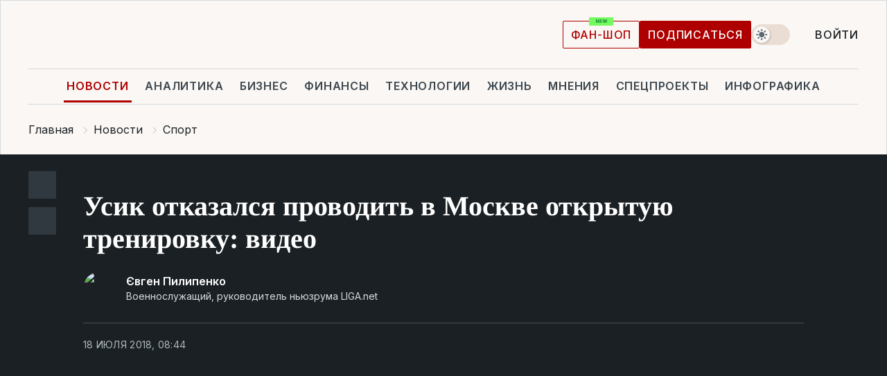

--- FILE ---
content_type: text/html; charset=UTF-8
request_url: https://news.liga.net/sport/video/usik-otkazalsya-provodit-v-moskve-otkrytuyu-trenirovku-video
body_size: 29444
content:
<!DOCTYPE html>
<html data-project="news" lang="ru"
      data-theme="light">
<head>
    <meta charset="UTF-8">
    <meta name="description" content="Победитель боя Усик-Гассиев станет первым в истории тяжем с такой коллекцией чемпионских поясов и, фактически, сильнейшим в этой весовой категории" >
<meta name="twitter:card" content="summary_large_image" >
<meta name="twitter:site" content="@LIGA.net" >
<meta name="twitter:title" content="Усик отказался проводить в Москве открытую тренировку: видео" >
<meta name="twitter:description" content="Победитель боя Усик-Гассиев станет первым в истории тяжем с такой коллекцией чемпионских поясов и, фактически, сильнейшим в этой весовой категории" >
<meta name="twitter:image" content="https://storage.liga.net/images/general/social/social-4142333-ru.png?v=1768969429" >
<meta property="og:site_name" content="LIGA.net" >
<meta property="og:type" content="article" >
<meta property="og:url" content="https://news.liga.net/sport/video/usik-otkazalsya-provodit-v-moskve-otkrytuyu-trenirovku-video" >
<meta property="og:title" content="Усик отказался проводить в Москве открытую тренировку: видео" >
<meta property="og:description" content="Победитель боя Усик-Гассиев станет первым в истории тяжем с такой коллекцией чемпионских поясов и, фактически, сильнейшим в этой весовой категории" >
<meta property="og:image" content="https://storage.liga.net/images/general/social/social-4142333-ru.png?v=1768969429" >
<meta property="article:published_time" content="2018-07-18 08:44:45" >
<meta property="article:modified_time" content="2018-07-18 08:44:25" >
<meta property="article:publisher" content="https://www.facebook.com/liga.net" >
<meta property="article:section" content="Спорт" >
<meta name="robots" content="index, follow, max-image-preview:large" >
<meta property="article:tag" content="мурат гассиев" >
<meta name="keywords" content="Спорт, Москва, бокс, Александр Усик, мурат гассиев" >
<meta name="news_keywords" content="Спорт, Москва, бокс, Александр Усик, мурат гассиев" >
<meta http-equiv="X-UA-Compatible" content="IE=edge" >
<meta name="csrf-token" content="" ><title>Усик отказался проводить в Москве открытую тренировку: видео | Новости Украины | LIGA.net</title><!-- DNS prefetch -->
<link rel='dns-prefetch' href='//securepubads.g.doubleclick.net' crossorigin>
<link rel='dns-prefetch' href='//adservice.google.com' crossorigin>
<link rel='dns-prefetch' href='//staticxx.facebook.com' crossorigin>
<link rel="dns-prefetch" href="//weserv.nl">

<link rel='preconnect' href='https://www.google-analytics.com' crossorigin>
<link rel='preconnect' href="https://google.com.ua" crossorigin>
<link rel='preconnect' href="https://google.com" crossorigin>
<link rel='preconnect' href="https://pagead2.googlesyndication.com" crossorigin>
<link rel='preconnect' href="https://securepubads.g.doubleclick.net" crossorigin>
<link rel='preconnect' href="https://stats.g.doubleclick.net" crossorigin>
<link rel='preconnect' href='https://www.facebook.com' crossorigin>
<link rel='preconnect' href='https://tpc.googlesyndication.com/' crossorigin>


<link rel='preconnect' href="https://ajax.googleapis.com" crossorigin>
<link rel='preconnect' href="https://cdn.ampproject.org" crossorigin>
<link rel='preconnect' href="https://adservice.google.com.ua" crossorigin>
<link rel='preconnect' href="https://www.googletagservices.com" crossorigin>
<link rel='preconnect' href="https://www.googletagmanager.com" crossorigin>
<link rel='preconnect' href="https://csi.gstatic.com" crossorigin>
<link rel='preconnect' href="https://tt.onthe.io" crossorigin>
<link rel='preconnect' href="https://cdn.onthe.io" crossorigin>
<link rel='preconnect' href="https://loadercdn.com/" crossorigin>
<link rel='preconnect' href="https://connect.facebook.net" crossorigin>
<link rel='preconnect' href="https://storage.googleapis.com" crossorigin>
<link rel="preconnect" href="https://images.weserv.nl" crossorigin>
<link rel="preconnect" href="https://wsrv.nl" crossorigin>
<link rel='preconnect' href="https://cdn.liga.net" crossorigin>

<link rel="alternate" type="application/rss+xml" title="LIGA.net. Политика и новости мира" href="https://www.liga.net/news/all/rss.xml">
<link rel="alternate" type="application/rss+xml" title="LIGA.net. Новости бизнеса" href="https://www.liga.net/biz/all/rss.xml">
<link rel="alternate" type="application/rss+xml" title="LIGA.net. Новости телекома и технологий" href="https://www.liga.net/tech/all/rss.xml">
<link rel="alternate" type="application/rss+xml" title="LIGA.net. Life - полезные советы и новости" href="https://www.liga.net/life/all/rss.xml">
<link rel="alternate" type="application/rss+xml" title="LIGA.net. Новости финансового мира" href="https://www.liga.net/fin/export/all.xml">
<link rel="alternate" type="application/rss+xml" title="LIGA.net. Блоги" href="https://www.liga.net/rss/blog.xml">

<meta name="viewport" content="width=device-width, initial-scale=1.0, maximum-scale=5">
<meta name="color-scheme" content="light dark">
    <style>
        /* Перевіряємо, чи користувач раніше обрав темну тему або його система налаштована на темну тему */
        :root {
            color-scheme: light dark; /* Допомагає уникнути блимання */
        }

        html[data-theme='dark'],
        @media (prefers-color-scheme: dark) {
            body {
                background-color: #1A2024;
                color: #FAF7F4;
            }
            /* Додайте інші критичні стилі для темної теми */
        }
    </style>

<link rel="preload" href="https://cdn.liga.net/assets/fonts/Inter/Inter-Cyrillic.woff2" as="font" crossorigin type="font/woff2">
<link rel="preload" href="https://cdn.liga.net/assets/fonts/Inter/Inter-Latin.woff2" as="font" crossorigin type="font/woff2">
<link rel="preload" href="https://cdn.liga.net/assets/fonts/Tinos/Tinos-Bold-Latin.woff2" as="font" crossorigin type="font/woff2">
<link rel="preload" href="https://cdn.liga.net/assets/fonts/Tinos/Tinos-Bold-Cyrillic.woff2" as="font" crossorigin type="font/woff2">
<script src="/cdn-cgi/scripts/7d0fa10a/cloudflare-static/rocket-loader.min.js" data-cf-settings="c4689a963c04388398350159-|49"></script><link rel="preload" as="style" href="https://cdn.liga.net/assets/fonts/fonts.css" crossorigin="anonymous" onload="this.rel='stylesheet'"/>
<!--<link rel="stylesheet" href="https://cdn.liga.net/assets/fonts/fonts.css" media="print" onload="this.media='all'">-->

<meta property="fb:app_id" content="112838268763067">
<meta name="format-detection" content="telephone=no">

<link rel="publisher" href="https://plus.google.com/113610967144302019071">
<link rel="chrome-webstore-item" href="https://chrome.google.com/webstore/detail/noochlbenmacmjbccdfffbcloilhoceh">

<link rel="search" type="application/opensearchdescription+xml" title="LIGA.net" href="https://www.liga.net/search-ru.xml">

<!--for PWA-->
<link rel="apple-touch-icon" sizes="180x180" href="https://www.liga.net/design/images/pwa_icons/apple-touch-icon.png">
<link rel="icon" type="image/png" sizes="32x32" href="https://www.liga.net/design/images/pwa_icons/favicon-32x32.png">
<link rel="icon" type="image/png" sizes="16x16" href="https://www.liga.net/design/images/pwa_icons/favicon-16x16.png">
<link rel="manifest" href="https://www.liga.net/design/images/pwa_icons/site.webmanifest">
<link rel="mask-icon" href="https://www.liga.net/design/images/pwa_icons/safari-pinned-tab.svg" color="#e40d24">
<link rel="shortcut icon" href="https://www.liga.net/design/images/pwa_icons/favicon.ico">
<meta name="msapplication-TileColor" content="#e40d24">
<meta name="msapplication-config" content="https://www.liga.net/design/images/pwa_icons/browserconfig.xml">
<meta name="theme-color" content="#e40d24">
<!-- end for PWA-->

<link rel="stylesheet" href="https://cdn.liga.net/assets/css/global.css?v=2026012106" type="text/css">


<link href="https://news.liga.net/sport/video/usik-otkazalsya-provodit-v-moskve-otkrytuyu-trenirovku-video" rel="canonical" >
<link href="https://news.liga.net/amp/sport/video/usik-otkazalsya-provodit-v-moskve-otkrytuyu-trenirovku-video" rel="amphtml" >
<link href="https://news.liga.net/sport/video/usik-otkazalsya-provodit-v-moskve-otkrytuyu-trenirovku-video" hreflang="ru" rel="alternate" >
<link href="https://cdn.liga.net/pages/video/index.css?v=2026012106" media="screen" rel="stylesheet" type="text/css" >
<script src="/cdn-cgi/scripts/7d0fa10a/cloudflare-static/rocket-loader.min.js" data-cf-settings="c4689a963c04388398350159-|49"></script><link href="https://cdn.liga.net/pages/paywall/index.css?v=2026012106" media="print" rel="stylesheet" type="text/css" onload="this.media='all'" ><script type="c4689a963c04388398350159-text/javascript">var page_razdel = '0';
var page_theme_id = '3486269';
var page_rubric = 'sport';
var page_tags = ["Спорт","Москва","бокс","Александр Усик","мурат гассиев"];
var page_id = '4142333';
var page_url = '/sport/video/usik-otkazalsya-provodit-v-moskve-otkrytuyu-trenirovku-video';
var page_domain = location.hostname;
var main_domain = 'https://www.liga.net';
var current_domain = 'https://news.liga.net';
var site_project = 'news';
var testUser = location.href.includes('?bannertest=1');
var cdn = 'https://cdn.liga.net';
var isCommercialArticle = '';
var socialProviders = [{"name":"facebook","url":"https:\/\/www.liga.net\/auth\/facebook","icon":"#fb-modal"},{"name":"google","url":"https:\/\/www.liga.net\/auth\/google","icon":"#google-modal"}];
</script>
    <script type="c4689a963c04388398350159-text/javascript">var dataLayer = window.dataLayer || [];
dataLayer.push({"articleID":"4142333","articleTitle":"\u0423\u0441\u0438\u043a \u043e\u0442\u043a\u0430\u0437\u0430\u043b\u0441\u044f \u043f\u0440\u043e\u0432\u043e\u0434\u0438\u0442\u044c \u0432 \u041c\u043e\u0441\u043a\u0432\u0435 \u043e\u0442\u043a\u0440\u044b\u0442\u0443\u044e \u0442\u0440\u0435\u043d\u0438\u0440\u043e\u0432\u043a\u0443: \u0432\u0438\u0434\u0435\u043e","articleSection":"","articleRubric":"\u0421\u043f\u043e\u0440\u0442","articleAuthors":"\u0404\u0432\u0433\u0435\u043d \u041f\u0438\u043b\u0438\u043f\u0435\u043d\u043a\u043e","articleTranslators":"","articleModifiedTime":"2018-07-18 08:44:25","articlePublishedtime":"2018-07-18 08:44:45","articleTags":"\u0421\u043f\u043e\u0440\u0442, \u041c\u043e\u0441\u043a\u0432\u0430, \u0431\u043e\u043a\u0441, \u0410\u043b\u0435\u043a\u0441\u0430\u043d\u0434\u0440 \u0423\u0441\u0438\u043a, \u043c\u0443\u0440\u0430\u0442 \u0433\u0430\u0441\u0441\u0438\u0435\u0432","articleType":"\u0412\u0438\u0434\u0435\u043e\u0440\u0435\u043f\u043e\u0440\u0442\u0430\u0436","articleWordCount":190,"has_aigen":0});</script>
    <script type="c4689a963c04388398350159-text/javascript">(function(w,d,s,l,i){w[l]=w[l]||[];w[l].push({'gtm.start': new Date().getTime(),event:'gtm.js'});var f=d.getElementsByTagName(s)[0], j=d.createElement(s),dl=l!='dataLayer'?'&l='+l:'';j.async=true;j.src='https://www.googletagmanager.com/gtm.js?id='+i+dl;f.parentNode.insertBefore(j,f);})(window,document,'script','dataLayer','GTM-5NJRMLH');</script>

    <script src="/beta/js/libs/cookies.js?v=2026012106" type="c4689a963c04388398350159-text/javascript"></script>
    <script type="c4689a963c04388398350159-text/javascript">
        const botPattern = "(googlebot\/|bot|Googlebot-Mobile|Googlebot-Image|Google favicon|Mediapartners-Google|bingbot|slurp|java|wget|curl|Lighthouse)";
        const re = new RegExp(botPattern, 'i');
        const userAgent = navigator.userAgent;

        let realAgent = true;

        if (re.test(userAgent)) {
            let realAgent = false;
        }

        if (typeof lang === "undefined") {
            var lang = document.getElementsByTagName('html')[0].getAttribute('lang');
        }

        if (typeof locale === "undefined") {
            var locale = 'ru_UA';
        }
        const api = Cookies.withAttributes({path: '/', domain: 'liga.net', secure: true})

        var is_login = Cookies.get('is_login'),
            is_subscribe = isSubscribe = Cookies.get('is_subscribe'),
            is_show_ad = isShowAd = Cookies.get('isShowAd')

        const isHideAdvert = function () {
            var hideAdvert = is_show_ad === 'false' && is_login === 'true' || typeof realAgent !== 'undefined' && realAgent == false;

            if (isCommercialArticle === 'true') {
                hideAdvert = true;
            }

            return hideAdvert;
        }
        var user_id = (Cookies.get("user_id") === "" || Cookies.get("user_id") === undefined) ? 0 : Cookies.get("user_id");
        var user_email = Cookies.get("email");
    </script>

    <style>
        #catfish-wrapper {
            position: fixed;
            left: 0;
            right: 0;
            display: none;
            padding: 10px 0;
            background: rgba(0, 0, 0, .6);
            z-index: 899999;
            bottom: 0 !important
        }

        @media (max-width: 766px) {
            #catfish-wrapper {
                bottom: 60px;
                padding: 0;
            }
        }

        #catfish-wrapper div {
            width: 100% !important;
            text-align: center !important
        }

        #catfish-close-btn {
            margin: 0;
            display: none;
            width: 28px !important;
            position: absolute;
            top: 0;
            right: 0;
            height: 28px;
            background-image: url('[data-uri]');
            background-size: 100%;
            background-color: rgba(255, 255, 255, 0.95);
            cursor: pointer;
            z-index: 110000
        }

        #catfish-close-btn.visible {
            display: block;
        }

        #div-gpt-ad-BRANDING {
            display: flex;
        }

        #div-gpt-ad-BRANDING iframe {

        }

        @media (min-width: 1200px) {

            #div-gpt-ad-BRANDING iframe {
                position: fixed;
                left: 0;
                right: 0;
                top: 0;
                bottom: 0;
                width: 100%;
                height: 100vh;
                z-index: 0;
            }
        }
    </style>
</head>
<body data-page="news-sport-view">
<noscript><iframe src='https://www.googletagmanager.com/ns.html?id=GTM-5NJRMLH' height='0' width='0' style='display:none;visibility:hidden'></iframe></noscript>

<div data-client-type="all" data-ad-slot="liganet_TOP_branding" data-template="none"></div>

<div class="container is-border">
    
<div class="support-cta">
    <div class="support-cta__text">Ответственная качественная журналистика</div>
    <a href="https://www.liga.net/donation" class="button button-sm support-cta__btn">Подписаться</a>
</div>

<header class="header">
    <div class="header__top">
        <a href="https://www.liga.net/" class="header__logo" aria-label="logo">
            <svg class="header__logo-icon" width="212" height="54">
                <use xlink:href="#logo"></use>
            </svg>
            <span class="sr-only">liga.net</span>
        </a>

        <div class="header__actions">
            <!--    <a href="#" class="weather-widget header__weather">-->
<!--          <span class="weather-widget__temperature">-->
<!--              <svg class="weather-widget__temperature-icon">-->
<!--                <use xlink:href="#weather"></use>-->
<!--              </svg>-->
<!--              -7°С-->
<!--          </span>-->
<!--        <span class="weather-widget__city">Івано-Франківськ</span>-->
<!--    </a>-->

            <label class="theme-switcher">
                <input type="checkbox" class="theme-switcher__input" />
                <span class="theme-switcher__control"></span>

                <span class="sr-only">theme</span>
            </label>

            
            <a href="https://shop.liga.net" target="_blank" class="button button-outline button-sm fan-btn hide-md" rel="nofollow">фан-шоп</a>

                            <a href="https://www.liga.net/donation" class="button button-sm header__button header__button--last">Подписаться</a>
            
                            <div class="dropdown-widget__current js-show-auth">
                    <svg class="dropdown-widget__icon" width="14" height="15">
                        <use xlink:href="#user"></use>
                    </svg>
                    Войти                </div>
            
            <button class="header__menu-btn js-toggle-menu">
                <svg width="14" height="14">
                    <use xlink:href="#menu-bar"></use>
                </svg>
                <span class="sr-only">Burger menu</span>
            </button>
        </div>
    </div>
</header>
<div class="header__bottom">
    <div class="search-widget header__search-for-menu">
        <form id="search_popup_menu" action="https://www.liga.net/search/result" method="POST" class="search-widget__form">
            <input name="q" type="search" minlength="3" autocomplete="off" required placeholder="Поиск по сайту" class="search-widget__input">
            <button class="search-widget__send" type="submit" aria-label="Поиск">
                <svg>
                    <use xlink:href="#search-big"></use>
                </svg>
                <span class="sr-only">search-icon</span>
            </button>
        </form>
    </div>
    <a href="https://www.liga.net/" class="header__home hide-sm" aria-label="home">
        <svg class="header__home-icon">
            <use xlink:href="#home"></use>
        </svg>

        <span class="sr-only">home-icon</span>
    </a>
    <nav class="header-menu header__menu">

        <ul class="header-menu__list" id="menu">
            <li class="header-menu__item active">
                <a href="https://news.liga.net/" class="header-menu__link">Новости</a>
            </li>
            <li class="header-menu__item">
                <a href="https://www.liga.net/analytics" class="header-menu__link">Аналитика</a>
            </li>
            <li class="header-menu__item">
                <a href="https://biz.liga.net/" class="header-menu__link">Бизнес</a>
            </li>
            <li class="header-menu__item">
                <a href="https://finance.liga.net/" class="header-menu__link">Финансы</a>
            </li>
            <li class="header-menu__item">
                <a href="https://tech.liga.net/" class="header-menu__link">Технологии</a>
            </li>
            <li class="header-menu__item">
                <a href="https://life.liga.net/ru" class="header-menu__link">Жизнь</a>
            </li>
            <li class="header-menu__item">
                <a href="https://www.liga.net/opinion" class="header-menu__link">Мнения</a>
            </li>
            <li class="header-menu__item">
                <a href="https://www.liga.net/projects" class="header-menu__link">Спецпроекты</a>
            </li>
            <li class="header-menu__item">
                <a href="https://www.liga.net/infographic-of-the-day" class="header-menu__link">Инфографика</a>
            </li>
            <li class="header-menu__item order">
                <a href="https://shop.liga.net" target="_blank" class="header-menu__link" rel="nofollow">
                    <b>фан-шоп</b>
                    <svg class="visible" width="29" height="10" viewBox="0 0 29 10" fill="none" xmlns="http://www.w3.org/2000/svg">
                        <rect width="29" height="9.94286" rx="0.951976" fill="#73FA5E"/>
                        <path d="M11.7062 2.51492V6.66016H10.9492L9.14577 4.05117H9.11541V6.66016H8.239V2.51492H9.00814L10.7974 5.12188H10.8338V2.51492H11.7062ZM12.7153 6.66016V2.51492H15.5085V3.2375H13.5917V4.22523H15.3647V4.94782H13.5917V5.93757H15.5165V6.66016H12.7153ZM17.4233 6.66016L16.2372 2.51492H17.1946L17.8807 5.39513H17.9151L18.6721 2.51492H19.4919L20.2468 5.4012H20.2833L20.9694 2.51492H21.9268L20.7407 6.66016H19.8866L19.0972 3.94996H19.0648L18.2774 6.66016H17.4233Z" fill="#187D31"/>
                    </svg>
                </a>
            </li>
                            <li class="header-menu__item">
                    <a href="https://www.liga.net/promocode" class="header-menu__link">Промокоды</a>
                </li>
                <li class="header-menu__item">
                    <a href="https://file.liga.net" class="header-menu__link">Досье</a>
                </li>
                <li class="header-menu__item">
                    <a href="https://blog.liga.net" class="header-menu__link">Блоги</a>
                </li>
                <li class="header-menu__item">
                    <a href="https://www.liga.net/igaming/" class="header-menu__link">iGaming</a>
                </li>
                <li class="header-menu__item">
                    <a href="https://radnyky.liga.net/" class="header-menu__link">LIGA. Радників</a>
                </li>
                    </ul>
        <span class="header-menu__button" style="display: none;">...</span>
        <ul class="dropdown-widget header-menu__dropdown"></ul>
    </nav>

    <button type="button" class="header__search-btn js-toggle-search hide-sm" aria-label="Поиск">
        <svg>
            <use xlink:href="#search-big"></use>
        </svg>
        <span class="sr-only">searc-big-icon</span>
    </button>
</div>

<div class="search-widget header__search">
    <form id="search_popup" action="https://www.liga.net/search/result" method="POST" class="search-widget__form">
        <input name="q" type="search" minlength="3" autocomplete="off" required placeholder="Поиск по сайту" class="search-widget__input">
        <button class="search-widget__send" type="submit" aria-label="Поиск">
            <svg>
                <use xlink:href="#search-big"></use>
            </svg>
            <span class="sr-only">search-big-icon-popup</span>
        </button>
    </form>
</div>


    
    
    <script type="application/ld+json">{"@context":"https:\/\/schema.org","@graph":[{"headline":"\u0423\u0441\u0438\u043a \u043e\u0442\u043a\u0430\u0437\u0430\u043b\u0441\u044f \u043f\u0440\u043e\u0432\u043e\u0434\u0438\u0442\u044c \u0432 \u041c\u043e\u0441\u043a\u0432\u0435 \u043e\u0442\u043a\u0440\u044b\u0442\u0443\u044e \u0442\u0440\u0435\u043d\u0438\u0440\u043e\u0432\u043a\u0443: \u0432\u0438\u0434\u0435\u043e","description":"\u041f\u043e\u0431\u0435\u0434\u0438\u0442\u0435\u043b\u044c \u0431\u043e\u044f \u0423\u0441\u0438\u043a-\u0413\u0430\u0441\u0441\u0438\u0435\u0432 \u0441\u0442\u0430\u043d\u0435\u0442 \u043f\u0435\u0440\u0432\u044b\u043c \u0432 \u0438\u0441\u0442\u043e\u0440\u0438\u0438 \u0442\u044f\u0436\u0435\u043c \u0441 \u0442\u0430\u043a\u043e\u0439 \u043a\u043e\u043b\u043b\u0435\u043a\u0446\u0438\u0435\u0439 \u0447\u0435\u043c\u043f\u0438\u043e\u043d\u0441\u043a\u0438\u0445 \u043f\u043e\u044f\u0441\u043e\u0432 \u0438, \u0444\u0430\u043a\u0442\u0438\u0447\u0435\u0441\u043a\u0438, \u0441\u0438\u043b\u044c\u043d\u0435\u0439\u0448\u0438\u043c \u0432 \u044d\u0442\u043e\u0439 \u0432\u0435\u0441\u043e\u0432\u043e\u0439 \u043a\u0430\u0442\u0435\u0433\u043e\u0440\u0438\u0438","name":"","url":"https:\/\/news.liga.net\/sport\/video\/usik-otkazalsya-provodit-v-moskve-otkrytuyu-trenirovku-video","mainEntityOfPage":"https:\/\/news.liga.net\/sport\/video\/usik-otkazalsya-provodit-v-moskve-otkrytuyu-trenirovku-video","datePublished":"2018-07-18T08:44:45+03:00","dateModified":"2018-07-18T08:44:25+03:00","publisher":{"name":"LIGA.net","logo":{"url":"https:\/\/www.liga.net\/public\/design\/images\/liga-sponsor.jpg","width":126,"height":34,"@type":"ImageObject","@context":"https:\/\/schema.org\/"},"@type":"Organization","@context":"https:\/\/schema.org\/"},"image":{"representativeOfPage":"true","url":"https:\/\/www.liga.net\/images\/general\/2018\/07\/18\/20180718083607-2890.jpg?v=1531899097","@type":"ImageObject","@context":"https:\/\/schema.org\/"},"articleSection":"\u0421\u043f\u043e\u0440\u0442","articleBody":"\u0423\u043a\u0440\u0430\u0438\u043d\u0441\u043a\u0438\u0439 \u0431\u043e\u043a\u0441\u0435\u0440-\u0442\u044f\u0436\u0435\u043b\u043e\u0432\u0435\u0441 \u0410\u043b\u0435\u043a\u0441\u0430\u043d\u0434\u0440 \u0423\u0441\u0438\u043a (14-0, 11 \u041a\u041e) \u043f\u043e \u043f\u0440\u0438\u0435\u0437\u0434\u0443 \u0432 \u041c\u043e\u0441\u043a\u0432\u0443 \u043d\u0430 \u0431\u043e\u0439 \u043f\u0440\u043e\u0442\u0438\u0432 \u0440\u043e\u0441\u0441\u0438\u044f\u043d\u0438\u043d\u0430 \u041c\u0443\u0440\u0430\u0442\u0430 \u0413\u0430\u0441\u0441\u0438\u0435\u0432\u0430 (26-0, 19 \u041a\u041e) \u043e\u0442\u043a\u0430\u0437\u0430\u043b\u0441\u044f \u043f\u0440\u0438\u043d\u0438\u043c\u0430\u0442\u044c \u0443\u0447\u0430\u0441\u0442\u0438\u0435 \u0432 \u043f\u043e\u043a\u0430\u0437\u0430\u0442\u0435\u043b\u044c\u043d\u043e\u0439 \u0442\u0440\u0435\u043d\u0438\u0440\u043e\u0432\u043a\u0435 \u0434\u043b\u044f \u0421\u041c\u0418 \u0438 \u0437\u0435\u0432\u0430\u043a. \u0427\u0435\u043c\u043f\u0438\u043e\u043d \u043c\u0438\u0440\u0430 \u043f\u043e \u0432\u0435\u0440\u0441\u0438\u044f\u043c WBC \u0438 WBO \u0432\u044b\u0448\u0435\u043b \u0432 \u0440\u0438\u043d\u0433, \u043f\u0440\u043e\u0431\u044b\u043b \u0442\u0430\u043c \u043d\u0435\u0441\u043a\u043e\u043b\u044c\u043a\u043e \u0441\u0435\u043a\u0443\u043d\u0434, \u0440\u0430\u0441\u043a\u043b\u0430\u043d\u044f\u043b\u0441\u044f \u0438 \u0443\u0448\u0435\u043b \u043e\u0442\u0442\u0443\u0434\u0430, \u043f\u0438\u0448\u0435\u0442 Vringe.\u041f\u043e \u0441\u043b\u043e\u0432\u0430\u043c \u0444\u0430\u0432\u043e\u0440\u0438\u0442\u0430 \u0444\u0438\u043d\u0430\u043b\u044c\u043d\u043e\u0433\u043e \u0431\u043e\u044f \u0412\u0441\u0435\u043c\u0438\u0440\u043d\u043e\u0439 \u0431\u043e\u043a\u0441\u0435\u0440\u0441\u043a\u043e\u0439 \u0441\u0443\u043f\u0435\u0440\u0441\u0435\u0440\u0438\u0438, \u043d\u0438\u0447\u0435\u0433\u043e \u043d\u0435 \u043f\u043e\u043a\u0430\u0437\u0430\u043b \u043d\u0430 \u043e\u0442\u043a\u0440\u044b\u0442\u043e\u0439 \u0442\u0440\u0435\u043d\u0438\u0440\u043e\u0432\u043a\u0435 \u043e\u043d \u043f\u043e\u0442\u043e\u043c\u0443, \u0447\u0442\u043e &quot;\u0442\u0430\u043a \u0440\u0435\u0448\u0438\u043b&quot;.&quot;\u0420\u0435\u0448\u0438\u043b, \u0447\u0442\u043e \u0441\u0435\u0433\u043e\u0434\u043d\u044f \u0431\u043e\u043a\u0441\u0430 \u043d\u0435 \u0431\u0443\u0434\u0435\u0442. \u0411\u043e\u043a\u0441 \u0431\u0443\u0434\u0435\u0442 \u0432 \u0441\u0443\u0431\u0431\u043e\u0442\u0443. \u041d\u0443\u0436\u043d\u043e \u0441\u0434\u0435\u043b\u0430\u0442\u044c \u0442\u0430\u043a, \u0447\u0442\u043e\u0431\u044b \u043a \u0441\u0443\u0431\u0431\u043e\u0442\u0435 \u0431\u043e\u043b\u0435\u043b\u044c\u0449\u0438\u043a\u0438 \u043c\u0430\u043a\u0441\u0438\u043c\u0430\u043b\u044c\u043d\u043e \u043f\u0440\u043e\u0433\u043e\u043b\u043e\u0434\u0430\u043b\u0438\u0441\u044c. \u0410 \u0432 \u0431\u043e\u044e \u044f \u0443\u0436\u0435 \u043f\u043e\u043a\u0430\u0436\u0443 \u0432\u0441\u0435, \u043d\u0430 \u0447\u0442\u043e \u0433\u043e\u0440\u0430\u0437\u0434&quot;, - \u043f\u043e\u044f\u0441\u043d\u0438\u043b \u043e\u043d.\u0421\u043c\u043e\u0442\u0440\u0438\u0442\u0435 \u0442\u0430\u043a\u0436\u0435: \u041a\u0440\u043e\u0443\u0444\u043e\u0440\u0434 \u0432 \u0438\u043c\u0435\u043d\u043d\u043e\u0439 \u0444\u0443\u0442\u0431\u043e\u043b\u043a\u0435 \u0423\u0441\u0438\u043a\u0430 \u0436\u0435\u043b\u0430\u0435\u0442 \u0435\u043c\u0443 \u0441\u0440\u0430\u0437\u0438\u0442\u044c \u0413\u0430\u0441\u0441\u0438\u0435\u0432\u0430\u0427\u0435\u043c\u043f\u0438\u043e\u043d IBF \u0438 WBA \u0413\u0430\u0441\u0441\u0438\u0435\u0432 \u0441\u0432\u043e\u044e \u0447\u0430\u0441\u0442\u044c \u043c\u0435\u0440\u043e\u043f\u0440\u0438\u044f\u0442\u0438\u044f \u043e\u0442\u0440\u0430\u0431\u043e\u0442\u0430\u043b:\u0423\u0441\u0438\u043a \u0440\u0430\u043d\u0435\u0435 \u043a\u0430\u0442\u0435\u0433\u043e\u0440\u0438\u0447\u0435\u0441\u043a\u0438 \u043e\u0442\u043a\u0430\u0437\u044b\u0432\u0430\u043b\u0441\u044f \u0435\u0445\u0430\u0442\u044c \u043d\u0430 \u0431\u043e\u0439 \u0432 \u0420\u0424, \u043d\u043e \u0437\u0430\u0442\u0435\u043c, \u043a\u043e\u0433\u0434\u0430 \u043e\u0440\u0433\u0430\u043d\u0438\u0437\u0430\u0442\u043e\u0440\u044b \u0421\u0443\u043f\u0435\u0440\u0441\u0435\u0440\u0438\u0438 &quot;\u043f\u0440\u043e\u0434\u0430\u043b\u0438&quot; \u0444\u0438\u043d\u0430\u043b\u044c\u043d\u044b\u0439 \u0431\u043e\u0439 \u0431\u0438\u0437\u043d\u0435\u0441\u043c\u0435\u043d\u0430\u043c \u0432 \u041c\u043e\u0441\u043a\u0432\u0443, \u043f\u0435\u0440\u0435\u0434\u0443\u043c\u0430\u043b, \u0430 \u043f\u043e \u043f\u0440\u0438\u0435\u0437\u0434\u0443 \u0432 \u0440\u043e\u0441\u0441\u0438\u0439\u0441\u043a\u0443\u044e \u0441\u0442\u043e\u043b\u0438\u0446\u0443 \u043f\u043e\u0431\u043b\u0430\u0433\u043e\u0434\u0430\u0440\u0438\u043b &quot;\u0432\u0441\u0435\u0445 \u0437\u0430 \u0433\u043e\u0441\u0442\u0435\u043f\u0440\u0438\u0438\u043c\u0441\u0442\u0432\u043e&quot; \u0438 \u0442\u043e, &quot;\u043a\u0430\u043a \u0445\u043e\u0440\u043e\u0448\u043e \u043f\u0440\u0438\u043d\u044f\u043b\u0438&quot;. \u0420\u0430\u043d\u0435\u0435 \u0443\u0440\u043e\u0436\u0435\u043d\u0435\u0446 \u0421\u0438\u043c\u0444\u0435\u0440\u043e\u043f\u043e\u043b\u044f \u043d\u0430 \u0432\u043e\u043f\u0440\u043e\u0441 \u0436\u0443\u0440\u043d\u0430\u043b\u0438\u0441\u0442\u043e\u0432 &quot;\u041a\u0440\u044b\u043c - \u044d\u0442\u043e \u0423\u043a\u0440\u0430\u0438\u043d\u0430?&quot; \u043e\u0442\u0432\u0435\u0447\u0430\u043b &quot;\u041a\u0440\u044b\u043c - \u044d\u0442\u043e \u041a\u0440\u044b\u043c&quot;.\u0427\u0438\u0442\u0430\u0439\u0442\u0435 \u0442\u0430\u043a\u0436\u0435: \u0423\u0441\u0438\u043a \u0440\u0430\u0441\u0441\u0442\u0430\u043b\u0441\u044f \u0441 \u0442\u0440\u0435\u043d\u0435\u0440\u043e\u043c: \u0425\u043e\u0440\u043e\u0448\u0438\u0439 \u043f\u0430\u0440\u0435\u043d\u044c - \u043d\u0435 \u043f\u0440\u043e\u0444\u0435\u0441\u0441\u0438\u044f\u0411\u043e\u0439 \u0441\u043e\u0441\u0442\u043e\u0438\u0442\u0441\u044f \u0432\u0435\u0447\u0435\u0440\u043e\u043c 21 \u0438\u044e\u043b\u044f.\u0412\u0438\u0434\u0435\u043e: \u0421\u043e\u0431\u044b\u0442\u0438\u044f \u0432 \u043c\u0438\u0440\u0435 \u0431\u043e\u043a\u0441\u0430 \u0438 \u041c\u041c\u0410","author":[{"name":"\u0404\u0432\u0433\u0435\u043d \u041f\u0438\u043b\u0438\u043f\u0435\u043d\u043a\u043e","knowsAbout":"\u0410\u043b\u044c\u043c\u0430-\u043c\u0430\u0442\u0435\u0440 \u2013 \u041d\u0430\u0423\u041a\u041c\u0410, \u043f\u0440\u043e\u0433\u0440\u0430\u043c\u043c\u0430 \u043e\u0431 \u0443\u0433\u0440\u043e\u0437\u0430\u0445 \u043e\u043a\u0440\u0443\u0436\u0430\u044e\u0449\u0435\u0439 \u0441\u0440\u0435\u0434\u0435. \u0412 LIGA.net \u0441 2015 \u0433\u043e\u0434\u0430.\u00a0\r\n\u041a\u043e\u043d\u0442\u0430\u043a\u0442: y.pylypenko@liga.net","image":"https:\/\/wsrv.nl\/?output=webp&url=www.liga.net\/images\/general\/2021\/03\/06\/20210306220703-8001.jpg&w=100&h=100&fit=cover&a=right","url":"https:\/\/www.liga.net\/author\/yevgen-pilipenko","jobTitle":"\u0412\u043e\u0435\u043d\u043d\u043e\u0441\u043b\u0443\u0436\u0430\u0449\u0438\u0439, \u0440\u0443\u043a\u043e\u0432\u043e\u0434\u0438\u0442\u0435\u043b\u044c \u043d\u044c\u044e\u0437\u0440\u0443\u043c\u0430 LIGA.net","social":[],"email":"y.pylypenko@liga.net","@type":"Person","@context":"https:\/\/schema.org\/"}],"@type":"NewsArticle","@context":"https:\/\/schema.org\/"},{"name":"LIGA.net","legalName":"\u0418\u043d\u0444\u043e\u0440\u043c\u0430\u0446\u0438\u043e\u043d\u043d\u043e\u0435 \u0430\u0433\u0435\u043d\u0442\u0441\u0442\u0432\u043e &quot;\u041b\u0418\u0413\u0410\u0411\u0418\u0417\u041d\u0415\u0421\u0418\u041d\u0424\u041e\u0420\u041c&quot;","url":"https:\/\/www.liga.net\/","logo":{"url":"https:\/\/www.liga.net\/public\/design\/images\/liga-sponsor.jpg","@type":"ImageObject","@context":"https:\/\/schema.org\/"},"sameAs":["https:\/\/www.facebook.com\/liga.net","https:\/\/twitter.com\/LIGAnet","https:\/\/t.me\/liganet","https:\/\/www.instagram.com\/liga_net\/"],"foundingDate":"1997","address":{"streetAddress":"\u0443\u043b. \u041f\u0430\u0440\u043a\u043e\u0432\u043e-\u0421\u044b\u0440\u0435\u0446\u043a\u0430\u044f, 23","addressLocality":"\u041a\u0438\u0435\u0432","postalCode":"04112","addressCountry":"UA","contactType":"headquarters","@type":"PostalAddress","@context":"https:\/\/schema.org\/"},"contactPoint":{"contactType":"headquarters","email":"lenta@liga.net","telephone":"+38-044-538-01-11","areaServed":"UA","availableLanguage":["ru-UA","uk-UA","en-GB"],"@type":"ContactPoint","@context":"https:\/\/schema.org\/"},"@type":"NewsMediaOrganization","@context":"https:\/\/schema.org\/"}]}</script>    <div class="article_container">
<article
        class="article"
        data-type="video"
        data-news_id="4142333"
        data-project="news"
        data-adult="false"
        data-layer="[base64]">
    <ol class="breadcrumbs article__breadcrumbs" itemscope itemtype="https://schema.org/BreadcrumbList">
            <li itemprop="itemListElement" itemscope itemtype="https://schema.org/ListItem" class="breadcrumbs__item">
                            <a href="https://www.liga.net/" itemprop="item" class="breadcrumbs__link"><span itemprop="name">Главная</span></a>
                        <meta itemprop="position" content="1" />
        </li>
            <li itemprop="itemListElement" itemscope itemtype="https://schema.org/ListItem" class="breadcrumbs__item">
                            <a href="/" itemprop="item" class="breadcrumbs__link"><span itemprop="name">Новости</span></a>
                        <meta itemprop="position" content="2" />
        </li>
            <li itemprop="itemListElement" itemscope itemtype="https://schema.org/ListItem" class="breadcrumbs__item">
                            <a href="/sport" itemprop="item" class="breadcrumbs__link"><span itemprop="name">Спорт</span></a>
                        <meta itemprop="position" content="3" />
        </li>
            <li itemprop="itemListElement" itemscope itemtype="https://schema.org/ListItem" class="breadcrumbs__item">
                            <a href="https://news.liga.net/sport/video/usik-otkazalsya-provodit-v-moskve-otkrytuyu-trenirovku-video" itemprop="item" class="breadcrumbs__link"><span itemprop="name">Усик отказался проводить в Москве открытую тренировку: видео</span></a>
                        <meta itemprop="position" content="4" />
        </li>
    </ol>

    <div class="article__container">
        <div class="article-content__inner is-dark have-badge">
            <aside class="article-content__aside">
    <ul class="article-nav article-content__nav is-dark" data-vr-contentbox>
        <li class="article-nav__item">
            <button class="article-nav__link article-nav__link--favorite tooltip-bottom" data-favorite="4142333" data-title="В закладки">
                <svg>
                    <use xlink:href="#favorite2"></use>
                </svg>
            </button>
        </li>
                <li class="article-nav__item">
            <button class="article-nav__link tooltip-bottom" data-title="Поделиться">
                <svg>
                    <use xlink:href="#share"></use>
                </svg>
            </button>
            <div class="article-nav__popup share-popup">
                <div class="share-popup__close">
                    <svg width="16" height="16">
                        <use xlink:href="#close"></use>
                    </svg>
                </div>
                <div class="share-popup__title">
                    <div class="share-popup__icon">
                        <svg width="20" height="18">
                            <use xlink:href="#share"></use>
                        </svg>
                    </div>
                    Поделиться                </div>
                <ul class="share-popup__list">
                    <li class="share-popup__item">
                        <a href="https://twitter.com/intent/tweet?url=https://www.liga.net/sport/video/usik-otkazalsya-provodit-v-moskve-otkrytuyu-trenirovku-video&text=Усик отказался проводить в Москве открытую тренировку: видео" target="_blank" class="share-popup__link" data-title="Поделиться в X">
                            <svg>
                                <use xlink:href="#twiter-x"></use>
                            </svg>
                        </a>
                    </li>
                    <li class="share-popup__item">
                        <a class="share-popup__link" href="https://telegram.me/share/url?url=https://www.liga.net/sport/video/usik-otkazalsya-provodit-v-moskve-otkrytuyu-trenirovku-video&text=Усик отказался проводить в Москве открытую тренировку: видео" target="_blank" data-title="Поделиться в Telegram">
                            <svg>
                                <use xlink:href="#tg"></use>
                            </svg>
                        </a>
                    </li>
                    <li class="share-popup__item">
                        <a class="share-popup__link" href="https://www.facebook.com/sharer/sharer.php?u=https://www.liga.net/sport/video/usik-otkazalsya-provodit-v-moskve-otkrytuyu-trenirovku-video" target="_blank" data-title="Поделиться в Facebook">
                            <svg>
                                <use xlink:href="#fb"></use>
                            </svg>
                        </a>
                    </li>
                </ul>
            </div>
        </li>
            </ul>
</aside>
            <!-- article-header -->
            <header class="article-header article-grid__header">
                                <div class="article-header__chips"></div>                                <h1 class="article-header__title is-accent">Усик отказался проводить в Москве открытую тренировку: видео</h1>
                
                    <div class="article-header__users padding" data-users-count="1">
                            <div class="user article-header__user">
                                    <picture><source media="(max-width: 30px)" srcset="https://wsrv.nl/?output=webp&url=www.liga.net/images/general/2021/03/06/20210306220703-8001.jpg&w=30&h=30&fit=cover&a=right"><source media="(max-width: 30px)" srcset="https://wsrv.nl/?output=webp&url=www.liga.net/images/general/2021/03/06/20210306220703-8001.jpg&w=30&h=30&fit=cover&a=right 1x, https://wsrv.nl/?output=webp&url=www.liga.net/images/general/2021/03/06/20210306220703-8001.jpg&w=30&h=30&fit=cover&a=right&dpr=2 2x"><source media="(max-width: 60px)" srcset="https://wsrv.nl/?output=webp&url=www.liga.net/images/general/2021/03/06/20210306220703-8001.jpg&w=60&h=60&fit=cover&a=right"><source media="(max-width: 60px)" srcset="https://wsrv.nl/?output=webp&url=www.liga.net/images/general/2021/03/06/20210306220703-8001.jpg&w=60&h=60&fit=cover&a=right 1x, https://wsrv.nl/?output=webp&url=www.liga.net/images/general/2021/03/06/20210306220703-8001.jpg&w=60&h=60&fit=cover&a=right&dpr=2 2x"><source media="(max-width: 100px)" srcset="https://wsrv.nl/?output=webp&url=www.liga.net/images/general/2021/03/06/20210306220703-8001.jpg&w=100&h=100&fit=cover&a=right"><source media="(max-width: 100px)" srcset="https://wsrv.nl/?output=webp&url=www.liga.net/images/general/2021/03/06/20210306220703-8001.jpg&w=100&h=100&fit=cover&a=right 1x, https://wsrv.nl/?output=webp&url=www.liga.net/images/general/2021/03/06/20210306220703-8001.jpg&w=100&h=100&fit=cover&a=right&dpr=2 2x"><img src="https://wsrv.nl/?output=webp&url=www.liga.net/images/general/2021/03/06/20210306220703-8001.jpg&w=100&h=100&fit=cover&a=right" srcset="https://wsrv.nl/?output=webp&url=www.liga.net/images/general/2021/03/06/20210306220703-8001.jpg&w=100&h=100&fit=cover&a=right 1x, https://wsrv.nl/?output=webp&url=www.liga.net/images/general/2021/03/06/20210306220703-8001.jpg&w=100&h=100&fit=cover&a=right&dpr=2 2x" alt="Євген Пилипенко" title="Євген Пилипенко" width="100" height="100"></picture>                                                <a href="https://www.liga.net/author/yevgen-pilipenko" class="user__name">Євген Пилипенко</a>
                                                    <div class="user__role">Военнослужащий, руководитель ньюзрума LIGA.net</div>
                            </div>
            </div>

                <div class="article-header__actions">
                    <div class="article-header__info">
                        <time class="article-header__date" datetime="2018-07-18T08:44:45+03:00">18 июля 2018, 08:44</time>
                    </div>
                </div>

                                <div class="article-header__video">
                                            <iframe width="620" height="333" src="https://www.youtube.com/embed/RWlmX4A8q48?rel=0" frameborder="0" allow="autoplay; encrypted-media" allowfullscreen></iframe>                    
<!--                    -->                </div>
                            </header>
            <!-- end article-header -->
        </div>

        <!-- article-grid -->
        <div class="article-grid article__grid">

            <!-- article-content -->
            <div class="article-content article-grid__content">

                <div class="article-content__inner">
                    <div class="article-body article-grid__body">
                        <p>Украинский боксер-тяжеловес <a href="https://file.liga.net/persons/usik-aleksandr">Александр Усик</a> (14-0, 11 КО) по приезду в Москву на бой против россиянина Мурата Гассиева (26-0, 19 КО) отказался принимать участие в показательной тренировке для СМИ и зевак. Чемпион мира по версиям WBC и WBO вышел в ринг, пробыл там несколько секунд, раскланялся и ушел оттуда, пишет <a href="https://vringe.com/news/115104-usik-gassiev-ukrainets-obyasnil-otkaz-prinyat-uchastie-v-otkrytoy-trenirovke.htm" rel="nofollow noopener">Vringe</a>.</p><p>По словам фаворита финального боя Всемирной боксерской суперсерии, ничего не показал на открытой тренировке он потому, что "так решил".</p><p>"Решил, что сегодня бокса не будет. Бокс будет в субботу. Нужно сделать так, чтобы к субботе болельщики максимально проголодались. А в бою я уже покажу все, на что горазд", - пояснил он.</p><p><div class="article-body__frame">              <div class="article-body__frame-inner">                <iframe src="https://www.youtube.com/embed/O_Hsr7mFvyg?rel=0" allow="accelerometer; autoplay; clipboard-write; encrypted-media; gyroscope; picture-in-picture; web-share" allowfullscreen></iframe>              </div></div></p><p><span>Смотрите также: </span><a href="https://news.liga.net/sport/video/krouford-v-imennoy-futbolke-usika-jelaet-emu-srazit-gassieva" target="_blank" >Кроуфорд в именной футболке Усика желает ему сразить Гассиева</a></p><p>Чемпион IBF и WBA Гассиев свою часть мероприятия отработал:</p><p><div class="article-body__frame">              <div class="article-body__frame-inner">                <iframe src="https://www.youtube.com/embed/goTyIzuBMYw?rel=0" allow="accelerometer; autoplay; clipboard-write; encrypted-media; gyroscope; picture-in-picture; web-share" allowfullscreen></iframe>              </div></div></p><p>Усик ранее категорически отказывался ехать на бой в РФ, но затем, когда организаторы Суперсерии "продали" финальный бой бизнесменам в Москву, передумал, а по приезду в российскую столицу поблагодарил "всех за гостеприимство" и то, "как хорошо приняли". Ранее уроженец Симферополя на вопрос журналистов "Крым - это Украина?" отвечал "Крым - это Крым".</p><p>Читайте также: <a href="https://news.liga.net/sport/news/usik-rasstalsya-s-glavnym-trenerom-horoshiy-paren---ne-professiya">Усик расстался с тренером: Хороший парень - не профессия</a></p><p>Бой состоится вечером 21 июля.</p><p>Видео: <a href="https://www.youtube.com/watch?v=O_Hsr7mFvyg" target="_blank" rel="noopener nofollow">События в мире бокса и ММА</a></p>
                        <div class="tags article__tags"><a href="https://www.liga.net/tag/sport" class="tags__link">Спорт</a><a href="https://www.liga.net/tag/moskva" class="tags__link">Москва</a><a href="https://www.liga.net/tag/boks" class="tags__link">бокс</a><a href="https://www.liga.net/tag/aleksandr-usyk" class="tags__link">Александр Усик</a><a href="https://www.liga.net/tag/murat-gassyev" class="tags__link">мурат гассиев</a></div>                    </div>
                </div>

                
<div class="article-footer article-content__footer">
    <div class="error-widget article-footer__widget">
        Если Вы заметили орфографическую ошибку, выделите её мышью и нажмите Ctrl+Enter.    </div>
            <div class="b-blocks article-footer__widget" id="contentRoll">
            <div id="content_banner_block_main">
            <div data-type="_mgwidget" data-widget-id="1013247" data-src-id="news.liga.net" style="margin-bottom:20px;"></div>
            <script type="c4689a963c04388398350159-text/javascript">
                (function() {
                    const instanceId = 'contentRoll_' + Math.random().toString(36).substring(2, 9);

                    if (window[instanceId]) {
                        return;
                    }
                    window[instanceId] = true;

                    function loadMainRollScript() {
                        var head = document.getElementsByTagName('head')[0];
                        var script = document.createElement('script');
                        script.async = 'true';
                        script.src = "https://jsc.mgid.com/site/598308.js";
                        head.appendChild(script);
                        (function(w,q){w[q]=w[q]||[];w[q].push(["_mgc.load"])})(window,"_mgq");
                    }

                    let isAdvScriptLoaded = false;

                    function onScroll() {
                        const scrolledHeight = window.scrollY;
                        const viewportHeight = window.innerHeight;
                        if (scrolledHeight > 0.2 * viewportHeight && !isAdvScriptLoaded) {
                            isAdvScriptLoaded = true;
                            loadMainRollScript();
                            window.removeEventListener('scroll', onScroll);
                        }
                    }
                    window.addEventListener('scroll', onScroll);
                })();
            </script>
        </div>
    </div>    
    <div class="comments-block" id="comment-list-4142333">
    <div class="comments-header-section">
        <div class="comments-header-row">
            <h3 class="comments-title">Комментарии (<span class="comments-count">0</span>)</h3>
                            <div class="comment-info-block">
                    Чтобы присоединиться к дискуссии, <button class='login-link btn-link'>войдите в свой аккаунт</button> и активируйте подписку.                </div>
                    </div>

        <div class="comments-header hidden"
             data-user-id="0"
             data-allowed-reactions='["\ud83d\udc4d","\u2764\ufe0f","\ud83d\udd25","\ud83d\ude0d","\ud83d\ude06","\ud83d\ude05","\ud83e\udd2d","\ud83e\udd73","\ud83c\udf89","\ud83d\ude2e","\ud83d\ude31","\ud83e\udd14","\ud83d\udc40","\ud83e\udd7a","\ud83d\ude2d","\ud83d\ude08"]'
             data-min-length="10"
             data-max-length="1000"
        ></div>

            </div>

    </div>

<script type="c4689a963c04388398350159-text/javascript">
    window.commentsConfig = {
        saveBtnContent: 'Сохранить',
        cancelBtnContent: 'Отменить',
    }
</script><div class="b-blocks article-footer__widget" id='contentRoll2'>
        <!-- desktop -->
    <div id="bn_UVJNyX99Al"></div>
    <!-- mobile -->
    <div id="bn_1ow2eg5o8a"></div>
    <script type="c4689a963c04388398350159-text/javascript">
        (function() {
            const instanceId = 'contentRoll2_' + Math.random().toString(36).substring(2, 9);

            if (window[instanceId]) {
                return;
            }
            window[instanceId] = true;

            const isMobileCheck = window.innerWidth < 760;
            const loadScript = (placementId) => {
                (function(B,h,k){function w(a,x,y,m){function n(){var d=x.createElement("script");d.type="text/javascript";d.src=a;d.onerror=function(){e++;5>e?setTimeout(n,10):g(e+"!"+a)};d.onload=function(){m&&m();e&&g(e+"!"+a)};y.appendChild(d)}var e=0;n()}function z(){try{c=h.createElement("iframe"),c.style.setProperty("display","none","important"),c.id="rcMain",l.appendChild(c),b=c.contentWindow,f=b.document,f.open(),f.close(),p=f.body,Object.defineProperty(b,"rcBuf",{enumerable:!1,configurable:!1,writable:!1,
                value:[]}),w("https://go.rcvlink.com/static/main.js",f,p,function(){for(var a;b.rcBuf&&(a=b.rcBuf.shift());)b.postMessage(a,q)})}catch(a){r(a)}}function r(a){g(a.name+": "+a.message+"\t"+(a.stack?a.stack.replace(a.name+": "+a.message,""):""))}function g(a){console.error(a);(new Image).src="https://go.rcvlinks.com/err/?code="+k+"&ms="+((new Date).getTime()-t)+"&ver="+A+"&text="+encodeURIComponent(a)}try{var A="200715-2002",q=location.origin||location.protocol+"//"+location.hostname+(location.port?":"+location.port:""),l=h.getElementById("bn_"+
                k),u=Math.random().toString(36).substring(2,15),t=(new Date).getTime(),c,b,f,p;if(l){l.id="bn_"+u;var v={act:"init",id:k,rnd:u,ms:t};(c=h.getElementById("rcMain"))?b=c.contentWindow:z();b.rcMain?b.postMessage(v,q):b.rcBuf.push(v)}else g("!bn")}catch(a){r(a)}})(window,document,placementId);
            }

            let isScriptLoaded = false;

            function onScroll() {
                const scrolledHeight = window.scrollY;
                const viewportHeight = window.innerHeight;
                if (scrolledHeight > 0.2 * viewportHeight && !isScriptLoaded) {
                    isScriptLoaded = true;
                    if (!isMobileCheck) {
                        loadScript('UVJNyX99Al');
                    } else {
                        loadScript('1ow2eg5o8a')
                    }
                    window.removeEventListener('scroll', onScroll);
                }
            }
            window.addEventListener('scroll', onScroll);
        })();
        //recreativ
    </script>
    </div></div>            </div>
            <!-- end article-content -->

            <div class="article-sidebar article-grid__sidebar" data-vr-zone="Right Sidebar">
        <div class="js-b-block ad article-sidebar__widget" data-ad-slot="liganet_premium" data-client-type="all"></div>

    <div class="article-sidebar__widget">
    <div class="article-sidebar__title">Популярное</div>
    <div class="article-sidebar__cards">
                <article class="news-card" data-vr-contentbox="0">
            <a href="https://biz.liga.net/all/fmcg/novosti/na-zakarpate-razoblachili-shemu-drobleniya-biznesa-v-seti-fud-riteila-foto" class="news-card__title" data-vr-contentbox-url="https://biz.liga.net/all/fmcg/novosti/na-zakarpate-razoblachili-shemu-drobleniya-biznesa-v-seti-fud-riteila-foto">
                <h4 data-vr-headline>На Закарпатье разоблачили схему "дробления" бизнеса в сети фуд-ретейла – фото</h4>
            </a>
            <div class="news-card__views">
                <svg class="news-card__views-icon">
                    <use xlink:href="#eye-small"></use>
                </svg>
                3 768            </div>
        </article>
                <article class="news-card" data-vr-contentbox="1">
            <a href="https://news.liga.net/region_news/news/rossiya-zapustila-po-ukraine-krylatye-rakety-4607999" class="news-card__title" data-vr-contentbox-url="https://news.liga.net/region_news/news/rossiya-zapustila-po-ukraine-krylatye-rakety-4607999">
                <h4 data-vr-headline>Россия запустила по Украине крылатые ракеты</h4>
            </a>
            <div class="news-card__views">
                <svg class="news-card__views-icon">
                    <use xlink:href="#eye-small"></use>
                </svg>
                3 360            </div>
        </article>
                <article class="news-card" data-vr-contentbox="2">
            <a href="https://www.liga.net/economics/opinion/blekauty-detsentralizatsiya-populizm-obstrely-kak-test-na-effektivnost-reform-v-energetike" class="news-card__title" data-vr-contentbox-url="https://www.liga.net/economics/opinion/blekauty-detsentralizatsiya-populizm-obstrely-kak-test-na-effektivnost-reform-v-energetike">
                <h4 data-vr-headline>Блэкауты, децентрализация, популизм: обстрелы как тест на эффективность реформ в энергетике</h4>
            </a>
            <div class="news-card__views">
                <svg class="news-card__views-icon">
                    <use xlink:href="#eye-small"></use>
                </svg>
                2 335            </div>
        </article>
                <article class="news-card" data-vr-contentbox="3">
            <a href="https://news.liga.net/kiev/news/rossiya-atakovala-kiev-na-levom-beregu-pereboi-so-svetom-i-vodoi-est-postradavshii" class="news-card__title" data-vr-contentbox-url="https://news.liga.net/kiev/news/rossiya-atakovala-kiev-na-levom-beregu-pereboi-so-svetom-i-vodoi-est-postradavshii">
                <h4 data-vr-headline>Россия атаковала Киев: более 5600 многоэтажек без тепла, левый берег – без воды</h4>
            </a>
            <div class="news-card__views">
                <svg class="news-card__views-icon">
                    <use xlink:href="#eye-small"></use>
                </svg>
                2 047            </div>
        </article>
                <article class="news-card" data-vr-contentbox="4">
            <a href="https://biz.liga.net/all/reklama-marketing/novosti/v-polshe-izmenili-usloviya-dlya-abonplaty-za-radio-i-tv-teper-nado-platit-za-smartfony-i-planshety" class="news-card__title" data-vr-contentbox-url="https://biz.liga.net/all/reklama-marketing/novosti/v-polshe-izmenili-usloviya-dlya-abonplaty-za-radio-i-tv-teper-nado-platit-za-smartfony-i-planshety">
                <h4 data-vr-headline>В Польше изменили условия для абонплаты за радио и ТВ: теперь надо платить за смартфоны и планшеты</h4>
            </a>
            <div class="news-card__views">
                <svg class="news-card__views-icon">
                    <use xlink:href="#eye-small"></use>
                </svg>
                1 600            </div>
        </article>
            </div>
</div>
        <div class="js-b-block ad article-sidebar__widget" data-ad-slot="liganet_3_ros" data-client-type="all"></div>

    
    
        <div class="js-b-block ad article-sidebar__widget">
        <div class="js-b-block__inner" data-before="Реклама">
            <div class="js-b-block__banner" id="meta-adv">
<!-- Composite Start -->
<div id="idealmedia_sidebarmSGeb">
    <script type="c4689a963c04388398350159-text/javascript">
        (function() {
            const instanceId = 'metaAdvert_' + Math.random().toString(36).substring(2, 9);

            if (window[instanceId]) {
                return;
            }
            window[instanceId] = true;

            let isScriptLoaded = false;

            function loadMetaAdvertScript(im_div) {
                const im_ua_div = document.createElement("div");
                im_ua_div.id = 'M295822ScriptRootC684727';
                im_div.appendChild(im_ua_div);
                const im_ua_html = '<div id="M295822PreloadC684727"><!--Загрузка...--></div>';
                im_ua_div.insertAdjacentHTML('afterbegin', im_ua_html);
                (function(){
                    var D=new Date(),d=document,b='body',ce='createElement',ac='appendChild',st='style',ds='display',n='none',gi='getElementById',lp=d.location.protocol,wp=lp.indexOf('http')==0?lp:'https:';
                    var i=d[ce]('iframe');i[st][ds]=n;d[gi]("M295822ScriptRootC684727")[ac](i);try{var iw=i.contentWindow.document;iw.open();iw.writeln("<ht"+"ml><bo"+"dy></bo"+"dy></ht"+"ml>");iw.close();var c=iw[b];}
                    catch(e){var iw=d;var c=d[gi]("M295822ScriptRootC684727");}var dv=iw[ce]('div');dv.id="MG_ID";dv[st][ds]=n;dv.innerHTML=684727;c[ac](dv);
                    var s=iw[ce]('script');s.async='async';s.defer='defer';s.charset='utf-8';s.src=wp+"//jsc.idealmedia.io/l/i/liga.net.684727.js?t="+D.getYear()+D.getMonth()+D.getUTCDate()+D.getUTCHours();c[ac](s);})();
            }

            function loadEnScript(im_div) {
                const im_eng_div = document.createElement("div");
                im_eng_div.id = 'M879633ScriptRootC1449072';
                im_div.appendChild(im_eng_div);
                const script = document.createElement('script');
                script.async = 'true';
                script.src = "https://jsc.idealmedia.io/e/n/en.liga.net.1449072.js";
                im_div.appendChild(script);
            }

            function onScroll() {
                const scrolledHeight = window.scrollY;
                const viewportHeight = window.innerHeight;
                if (scrolledHeight > 0.2 * viewportHeight && !isScriptLoaded) {
                    isScriptLoaded = true;
                    const im_div = document.getElementById("idealmedia_sidebarmSGeb");
                    if(document.documentElement.lang == 'en') {
                        loadEnScript(im_div);
                    } else {
                        loadMetaAdvertScript(im_div);
                    }
                    window.removeEventListener('scroll', onScroll);
                }
            }
        if (isShowAd === false && is_login === 'true') {
                //отключаем
            } else {
                //показываем
                window.addEventListener('scroll', onScroll);
            }
        })();
    </script>
</div>
<!-- Composite End --></div>
            <a href="https://www.liga.net/donation" class="js-b-block__link">Отключить рекламу</a>
        </div>
    </div>

    <article class="news-card has-large-photo is-partners article-sidebar__widget" data-vr-contentbox="Position Partners">
    <a href="https://project.liga.net/project/loreal-ukraine-20-years/" class="news-card__title" data-vr-contentbox-url="https://project.liga.net/project/loreal-ukraine-20-years/">
        <h4 data-vr-headline>20-летие L'Oréal Украина: как компания создала экосистему красоты и выдержала испытание войной</h4>
    </a>
    <div class="news-card__actions">
        <span class="news-card__badge">Спецпроект<i data-title="L'Oréal Україна">
                <svg width="14" height="16"><use xlink:href="#info"></use></svg>
            </i></span>    </div>
    <a href="https://project.liga.net/project/loreal-ukraine-20-years/" class="news-card__photo is-small">
        <picture><source media="(max-width: 258px)" srcset="https://wsrv.nl/?output=webp&url=storage.liga.net/images/general/2025/12/31/20251231104552-1661.jpg&w=258&h=160&fit=cover"><source media="(max-width: 258px)" srcset="https://wsrv.nl/?output=webp&url=storage.liga.net/images/general/2025/12/31/20251231104552-1661.jpg&w=258&h=160&fit=cover 1x, https://wsrv.nl/?output=webp&url=storage.liga.net/images/general/2025/12/31/20251231104552-1661.jpg&w=258&h=160&fit=cover&dpr=2 2x"><img src="https://wsrv.nl/?output=webp&url=storage.liga.net/images/general/2025/12/31/20251231104552-1661.jpg&w=258&h=160&fit=cover" srcset="https://wsrv.nl/?output=webp&url=storage.liga.net/images/general/2025/12/31/20251231104552-1661.jpg&w=258&h=160&fit=cover 1x, https://wsrv.nl/?output=webp&url=storage.liga.net/images/general/2025/12/31/20251231104552-1661.jpg&w=258&h=160&fit=cover&dpr=2 2x" alt="20-летие L&#039;Or&eacute;al Украина: как компания создала экосистему красоты и выдержала испытание войной" title="20-летие L&#039;Or&eacute;al Украина: как компания создала экосистему красоты и выдержала испытание войной" width="258" height="160"></picture>    </a>
</article>

        <div class="js-b-block ad article-sidebar__widget" data-ad-slot="liganet_rozetka" data-client-type="all"></div>
</div>        </div>
        <!-- end article-grid -->

    </div>
</article>
    </div><script type="c4689a963c04388398350159-text/javascript">
var dimensionAuthors = '';
var dimensionExclusiv = 'Рерайт';
var dimensionEditors = 'Євген Пилипенко';
</script>

    
<footer class="footer">
    <div class="footer__top">

        <a href="https://www.liga.net/" class="footer__logo" aria-label="logo">
            <svg class="footer__logo-icon" width="153" height="30">
                <use xlink:href="#footer-logo"></use>
            </svg>

            <span class="sr-only">footer-logo</span>
        </a>

        
<ul class="s-networks footer__s-networks">
            <li class="s-networks__item">
            <a href="https://www.facebook.com/liga.net" class="s-networks__link" aria-label="fb">
                <svg class="s-networks__icon">
                    <use xlink:href="#fb"></use>
                </svg>
                <span class="sr-only">fb</span>
            </a>
        </li>
            <li class="s-networks__item">
            <a href="https://www.instagram.com/liga_net/" class="s-networks__link" aria-label="inst">
                <svg class="s-networks__icon">
                    <use xlink:href="#inst"></use>
                </svg>
                <span class="sr-only">inst</span>
            </a>
        </li>
            <li class="s-networks__item">
            <a href="https://twitter.com/LIGAnet" class="s-networks__link" aria-label="twiter-x">
                <svg class="s-networks__icon">
                    <use xlink:href="#twiter-x"></use>
                </svg>
                <span class="sr-only">twiter-x</span>
            </a>
        </li>
            <li class="s-networks__item">
            <a href="https://www.threads.net/@liga_net" class="s-networks__link" aria-label="threads">
                <svg class="s-networks__icon">
                    <use xlink:href="#threads"></use>
                </svg>
                <span class="sr-only">threads</span>
            </a>
        </li>
            <li class="s-networks__item">
            <a href="https://t.me/liganet" class="s-networks__link" aria-label="tg">
                <svg class="s-networks__icon">
                    <use xlink:href="#tg"></use>
                </svg>
                <span class="sr-only">tg</span>
            </a>
        </li>
            <li class="s-networks__item">
            <a href="https://whatsapp.com/channel/0029VaLzcDwBA1f7eSaulz0x" class="s-networks__link" aria-label="wa">
                <svg class="s-networks__icon">
                    <use xlink:href="#wa"></use>
                </svg>
                <span class="sr-only">wa</span>
            </a>
        </li>
            <li class="s-networks__item">
            <a href="https://www.youtube.com/@liga_net" class="s-networks__link" aria-label="youtube">
                <svg class="s-networks__icon">
                    <use xlink:href="#youtube"></use>
                </svg>
                <span class="sr-only">youtube</span>
            </a>
        </li>
            <li class="s-networks__item">
            <a href="https://www.tiktok.com/@liga.net.ua" class="s-networks__link" aria-label="tik-tok">
                <svg class="s-networks__icon">
                    <use xlink:href="#tik-tok"></use>
                </svg>
                <span class="sr-only">tik-tok</span>
            </a>
        </li>
    </ul>
        <div class="footer__buttons">
            <a href="https://www.liga.net/donation" class="button button-md button-lg footer__button">Подписаться</a>
        </div>
    </div>

    
    <div class="footer-menu footer__menu">
            
    <ul class="footer-menu__list">
        <li class="footer-menu__item">
            <a href="https://news.liga.net/" class="footer-menu__link">Новости</a>
        </li>
        
                    <li class="footer-menu__item">
                <a href="https://news.liga.net/politics" class="footer-menu__link">Политика</a>
            </li>
                    <li class="footer-menu__item">
                <a href="https://news.liga.net/society" class="footer-menu__link">Общество</a>
            </li>
                    <li class="footer-menu__item">
                <a href="https://news.liga.net/world" class="footer-menu__link">Мир</a>
            </li>
                    <li class="footer-menu__item">
                <a href="https://news.liga.net/incidents" class="footer-menu__link">Происшествия</a>
            </li>
                    <li class="footer-menu__item">
                <a href="https://news.liga.net/kiev" class="footer-menu__link">Киев</a>
            </li>
                    <li class="footer-menu__item">
                <a href="https://news.liga.net/sport" class="footer-menu__link">Спорт</a>
            </li>
                    <li class="footer-menu__item">
                <a href="https://news.liga.net/region_news" class="footer-menu__link">Новости регионов</a>
            </li>
                    <li class="footer-menu__item">
                <a href="https://news.liga.net/other" class="footer-menu__link">Разное</a>
            </li>
            </ul>
            
    <ul class="footer-menu__list">
        <li class="footer-menu__item">
            <a href="https://biz.liga.net/" class="footer-menu__link">Бизнес</a>
        </li>
        
                    <li class="footer-menu__item">
                <a href="https://biz.liga.net/ekonomika" class="footer-menu__link">Экономика</a>
            </li>
                    <li class="footer-menu__item">
                <a href="https://biz.liga.net/pervye-litsa" class="footer-menu__link">Люди</a>
            </li>
                    <li class="footer-menu__item">
                <a href="https://biz.liga.net/keysy" class="footer-menu__link">Идеи и кейсы</a>
            </li>
                    <li class="footer-menu__item">
                <a href="https://biz.liga.net/progaz" class="footer-menu__link">ProГаз</a>
            </li>
                    <li class="footer-menu__item">
                <a href="https://biz.liga.net/uaexport" class="footer-menu__link">UAExport</a>
            </li>
                    <li class="footer-menu__item">
                <a href="https://biz.liga.net/tek" class="footer-menu__link">ТЭК</a>
            </li>
                    <li class="footer-menu__item">
                <a href="https://biz.liga.net/avto" class="footer-menu__link">Авто</a>
            </li>
                    <li class="footer-menu__item">
                <a href="https://biz.liga.net/transport" class="footer-menu__link">Транспорт</a>
            </li>
                    <li class="footer-menu__item">
                <a href="https://biz.liga.net/nedvizhimost" class="footer-menu__link">Недвижимость</a>
            </li>
                    <li class="footer-menu__item">
                <a href="https://biz.liga.net/prodovolstvie" class="footer-menu__link">Продовольствие</a>
            </li>
                    <li class="footer-menu__item">
                <a href="https://biz.liga.net/fmcg" class="footer-menu__link">FMCG</a>
            </li>
                    <li class="footer-menu__item">
                <a href="https://biz.liga.net" class="footer-menu__link">Подменю</a>
            </li>
                    <li class="footer-menu__item">
                <a href="https://biz.liga.net/press-release" class="footer-menu__link">Новости компаний</a>
            </li>
                    <li class="footer-menu__item">
                <a href="https://project.liga.net/projects/ukrfactology/" class="footer-menu__link">Украинская фактология</a>
            </li>
            </ul>
            
    <ul class="footer-menu__list">
        <li class="footer-menu__item">
            <a href="https://finance.liga.net/" class="footer-menu__link">Финансы</a>
        </li>
        
                    <li class="footer-menu__item">
                <a href="https://finance.liga.net/ekonomika" class="footer-menu__link">Экономика</a>
            </li>
                    <li class="footer-menu__item">
                <a href="https://finance.liga.net/bank" class="footer-menu__link">Банки</a>
            </li>
                    <li class="footer-menu__item">
                <a href="https://finance.liga.net/personal" class="footer-menu__link">Личные деньги</a>
            </li>
                    <li class="footer-menu__item">
                <a href="https://finance.liga.net/stock" class="footer-menu__link">Фондовый рынок</a>
            </li>
                    <li class="footer-menu__item">
                <a href="https://finance.liga.net/currency/converter" class="footer-menu__link">Конвертер валют</a>
            </li>
                    <li class="footer-menu__item">
                <a href="https://finance.liga.net/currency" class="footer-menu__link">Валюта</a>
            </li>
                    <li class="footer-menu__item">
                <a href="https://finance.liga.net/metal" class="footer-menu__link">Банковские металлы</a>
            </li>
                    <li class="footer-menu__item">
                <a href="https://www.liga.net/creditonline" class="footer-menu__link">Выбрать кредит онлайн</a>
            </li>
                    <li class="footer-menu__item">
                <a href="https://finance.liga.net" class="footer-menu__link">Подменю</a>
            </li>
                    <li class="footer-menu__item">
                <a href="https://finance.liga.net/press-release" class="footer-menu__link">Новости компаний</a>
            </li>
            </ul>
            
    <ul class="footer-menu__list">
        <li class="footer-menu__item">
            <a href="https://tech.liga.net/" class="footer-menu__link">Технологии</a>
        </li>
        
                    <li class="footer-menu__item">
                <a href="https://tech.liga.net/technology" class="footer-menu__link">Технологии</a>
            </li>
                    <li class="footer-menu__item">
                <a href="https://tech.liga.net/telecom" class="footer-menu__link">Телеком</a>
            </li>
                    <li class="footer-menu__item">
                <a href="https://tech.liga.net/gadgets" class="footer-menu__link">Гаджеты</a>
            </li>
                    <li class="footer-menu__item">
                <a href="https://tech.liga.net/ukraine" class="footer-menu__link">В Украине</a>
            </li>
                    <li class="footer-menu__item">
                <a href="https://tech.liga.net/startups" class="footer-menu__link">Стартапы</a>
            </li>
                    <li class="footer-menu__item">
                <a href="https://tech.liga.net/other" class="footer-menu__link">Разное</a>
            </li>
                    <li class="footer-menu__item">
                <a href="https://tech.liga.net/press-release" class="footer-menu__link">Новости компаний</a>
            </li>
            </ul>
            
    <ul class="footer-menu__list">
        <li class="footer-menu__item">
            <a href="https://life.liga.net/ru" class="footer-menu__link">Жизнь</a>
        </li>
        
                    <li class="footer-menu__item">
                <a href="https://life.liga.net/ru/istoriyi" class="footer-menu__link">Истории</a>
            </li>
                    <li class="footer-menu__item">
                <a href="https://life.liga.net/ru/porady" class="footer-menu__link">Советы</a>
            </li>
                    <li class="footer-menu__item">
                <a href="https://life.liga.net/ru/poyasnennya" class="footer-menu__link">Пояснения</a>
            </li>
                    <li class="footer-menu__item">
                <a href="https://life.liga.net/ru/rozvagy" class="footer-menu__link">Развлечения</a>
            </li>
                    <li class="footer-menu__item">
                <a href="https://life.liga.net/ru/recipe" class="footer-menu__link">Рецепты</a>
            </li>
            </ul>
            
    <ul class="footer-menu__list">
        <li class="footer-menu__item">
            <a href="https://file.liga.net" class="footer-menu__link">Досье</a>
        </li>
        
                    <li class="footer-menu__item">
                <a href="https://file.liga.net/results" class="footer-menu__link">Все досье</a>
            </li>
                    <li class="footer-menu__item">
                <a href="https://file.liga.net/persons" class="footer-menu__link">Персоны</a>
            </li>
                    <li class="footer-menu__item">
                <a href="https://file.liga.net/companies" class="footer-menu__link">Компании</a>
            </li>
                    <li class="footer-menu__item">
                <a href="https://file.liga.net/parties" class="footer-menu__link">Партии</a>
            </li>
                    <li class="footer-menu__item">
                <a href="https://file.liga.net/holidays" class="footer-menu__link">Праздники</a>
            </li>
                    <li class="footer-menu__item">
                <a href="https://file.liga.net/organizations" class="footer-menu__link">Организации</a>
            </li>
            </ul>
    </div>

    <!-- footer-navigator  -->
    <div class="footer-navigator footer__navigator">
        <ul class="footer-navigator__list">
            <li class="footer-navigator__item">
                <a href="https://www.liga.net/projects" class="footer-navigator__link">Спецпроекты</a>
            </li>
            <li class="footer-navigator__item">
                <a href="https://www.liga.net/opinion" class="footer-navigator__link">Мнения</a>
            </li>
            <li class="footer-navigator__item">
                <a href="https://blog.liga.net" class="footer-navigator__link">Блоги</a>
            </li>
                        <li class="footer-navigator__item">
                <a href="https://www.liga.net/promocode" class="footer-navigator__link">Промокоды</a>
            </li>
            <li class="footer-navigator__item">
                <a href="https://www.liga.net/crypto" class="footer-navigator__link">Crypto</a>
            </li>
                        <li class="footer-navigator__item">
                <a href="https://www.liga.net/igaming/" class="footer-navigator__link">iGaming</a>
            </li>
                        <li class="footer-navigator__item">
                <a href="https://radnyky.liga.net/" class="footer-navigator__link">LIGA. Радників</a>
            </li>
                    </ul>
    </div>
    <!-- end footer-navigator  -->

    <nav class="footer-nav footer__nav">
        <ul class="footer-nav__list">
            <li class="footer-nav__item">
                <a href="https://about.liga.net/contacts/" class="footer-nav__link">Контакты</a>
            </li>
            <li class="footer-nav__item">
                <a href="https://about.liga.net/advertisers/" class="footer-nav__link">Реклама</a>
            </li>
            <li class="footer-nav__item">
                <a href="https://about.liga.net/reprint/" class="footer-nav__link">Правила использования материалов</a>
            </li>
            <li class="footer-nav__item">
                <a href="https://project.liga.net/projects/editorial_code/" class="footer-nav__link">Редакционный кодекс</a>
            </li>
            <li class="footer-nav__item">
                <a href="https://www.liga.net/authors" class="footer-nav__link">Авторы</a>
            </li>
            <li class="footer-nav__item">
                <a href="https://www.liga.net/redaction" class="footer-nav__link">Редакция</a>
            </li>
            <li class="footer-nav__item">
                <a href="https://www.liga.net/archive" class="footer-nav__link">Архив</a>
            </li>
            <li class="footer-nav__item">
                <a href="https://www.liga.net/rss-page" class="footer-nav__link">RSS-рассылка</a>
            </li>
        </ul>
    </nav>
    <nav class="footer-nav footer__nav">
        <ul class="footer-nav__list">
            <li class="footer-nav__item">
                <a href="https://www.liga.net/privacy_policy_new"
                   class="footer-nav__link">Политика конфиденциальности и защиты персональных данных</a>
            </li>
            <li class="footer-nav__item">
                <a href="https://www.liga.net/agreement_new"
                   class='footer-nav__link'>Условия пользования сайтом</a>
            </li>
            <li class="footer-nav__item">
                <a href="https://www.liga.net/oferta_new"
                   class='footer-nav__link'>Условия договора оферты</a>
            </li>
        </ul>
    </nav>
    <div class="partners-widget footer__partners">
        <a href="https://www.liga.net" class="partners-widget__link">
            <img loading="lazy" src="[data-uri]" data-src="https://cdn.liga.net/assets/img/partners/1.svg" width="123" height="25" alt="https://www.liga.net" class="partners-widget__img lazy">
            <span class="sr-only">https://www.liga.net</span>
        </a>
        <img loading="lazy" src="[data-uri]" data-src="https://cdn.liga.net/assets/img/partners/2.svg"  width="70" height="34" alt="pic" class="partners-widget__img lazy">
        <img loading="lazy" src="[data-uri]" data-src="https://cdn.liga.net/assets/img/partners/3.svg"  width="61" height="35" alt="pic" class="partners-widget__img lazy">
        <a href="https://about.liga.net/" class="partners-widget__link">
            <img loading="lazy" src="[data-uri]" data-src="https://cdn.liga.net/assets/img/partners/4.svg" width="165" height="33" alt="about.liga.net" class="partners-widget__img lazy">
            <span class="sr-only">about.liga.net</span>
        </a>
        <a href="https://serpstat.com/ru/" class="partners-widget__link">
            <img loading="lazy" src="[data-uri]" data-src="https://cdn.liga.net/assets/img/partners/5.svg" width="218" height="21" alt="serpstat.com" class="partners-widget__img lazy">
            <span class="sr-only">serpstat.com</span>
        </a>
        <a href="https://depositphotos.com/ua/" class="partners-widget__link">
            <img loading="lazy" src="[data-uri]" data-src="https://cdn.liga.net/assets/img/partners/6.svg" width="154" height="25" alt="depositphotos.com" class="partners-widget__img lazy">
            <span class="sr-only">depositphotos.com</span>
        </a>
        <a href="https://adlove.ua/" class="partners-widget__link">
            <img loading="lazy" src="[data-uri]" data-src="https://cdn.liga.net/assets/img/partners/7.svg" width="26" height="32" alt="adlove.ua" class="partners-widget__img lazy">
            <span class="sr-only">adlove.ua</span>
        </a>
        <a href="https://netpeak.net/" class="partners-widget__link">
            <img loading="lazy" src="[data-uri]" data-src="https://cdn.liga.net/assets/img/partners/8.svg" width="89" height="24" alt="netpeak.net" class="partners-widget__img lazy">
            <span class="sr-only">netpeak.net</span>
        </a>
        <a href="https://letshelp.com.ua/" class="partners-widget__link">
            <img loading="lazy" src="[data-uri]" data-src="https://cdn.liga.net/assets/img/partners/9.svg" width="129" height="25" alt="letshelp.com.ua" class="partners-widget__img lazy">
            <span class="sr-only">letshelp.com.ua</span>
        </a>
    </div>

    <div class="copyright footer__copyright">
        <div class="copyright__text">Материалы со знаками Ⓡ, Ⓟ, Новости компаний, Школа Бизнеса, Пресс-релиз, а также материалы пресс-центра ИА "ЛІГАБізнесІнформ" публикуются на правах рекламы. Онлайн-медиа предназначено для лиц старше 21 года.<br/><br/>ПАРТНЕРСКИЙ ПРОЕКТ - маркировка для платных материалов, создаваемых LIGA.net в партнерстве с заказчиком. Тексты и верстку готовит отдел нативного контента LIGA.net.<br/><br/>СПЕЦПРОЕКТ - маркировка для статей, публикуемых на правах рекламы. Тексты создаются отделом нативного контента LIGA.net или предоставляются рекламодателем. До 1.07.2024 такие материалы маркировались ПРИ ПОДДЕРЖКЕ.</div>
        <div class="copyright__text">
            &copy; Информационное агентство ЛІГАБізнесІнформ <br> 2007–2026            <br><br>Субъект в сфере онлайн-медиа;<br>идентификатор медиа - R40-06105
            <a href="https://www.jti-app.com/report/gAqEWMLkOMLbwmxQ" target="_blank" rel="noopener" class="copyright__link">
                <svg>
                    <use xlink:href="#jti"></use>
                </svg>

                <span class="sr-only">jti</span>
            </a>
        </div>
    </div>
</footer></div>
<iframe name="n01150938" style="display:none"></iframe>
<script type="c4689a963c04388398350159-text/javascript">
    const csrfToken = document.querySelector('meta[name="csrf-token"]').getAttribute('content');

    if (site_project === "news" && (page_url === '' || page_url === '/ua' || page_url === '/en' || (page_rubric !== '' && page_rubric !== '0'))) {
        var premiumSlotSizes = {
            desktop: [[300, 600], [300, 250]],
            tablet: [640, 220],
            mobile: [[300, 600], [300, 250]]
        };
        var topSlotSizes = {
            desktop: [[728, 90], [750, 200]],
            tablet: [728, 90],
            mobile: [300, 100]
        };
    } else if (site_project === "life" && (page_url === '' || page_url === '/ru' || page_url === '/en')) {
        var premiumSlotSizes = {
            desktop: [300, 600],
            tablet: [300, 250],
            mobile: [[300, 600], [300, 250]]
        };
        var topSlotSizes = {
            desktop: [[980, 120], [750, 200], [728, 90]],
            tablet: [728, 90],
            mobile: [300, 100]
        };
    } else if ((site_project === "finance" || site_project === "tech") && (page_url === '' || page_url === '/ua' || page_url === '/en')) {
        var premiumSlotSizes = {
            desktop: [[300, 600], [300, 250]],
            tablet: [300, 250],
            mobile: [[300, 600], [300, 250]]
        };
        var topSlotSizes = {
            desktop: [[980, 120], [750, 200], [728, 90]],
            tablet: [[728, 90]],
            mobile: [300, 100]
        };
    } else if (page_id !== '0') {
        var premiumSlotSizes = {
            desktop: [[300, 600], [300, 250]],
            tablet: [[300, 600], [300, 250]],
            mobile: [[300, 250]]
        };
        var topSlotSizes = {
            desktop: [[750, 200], [728, 90], [728, 180]],
            tablet: [[728, 90], [728, 180]],
            mobile: [300, 100]
        };
    } else {
        var premiumSlotSizes = {
            desktop: [[300, 600], [300, 250]],
            tablet: [[300, 600], [300, 250]],
            mobile: [[300, 250]]
        };
        var topSlotSizes = {
            desktop: [[960, 200], [960, 120], [750, 200], [728, 90], [728, 180], [970, 250]],
            tablet: [[728, 90]],
            mobile: [300, 100]
        };
    }

    const slotConfig = {
        premium: {
            id: 'div-gpt-ad-PREMIUM',
            unit: 'liganet_premium',
            sizes: premiumSlotSizes,
            prebid: true,

            bids: [
                {
                    bidder: 'admixer',
                    params: {
                        zone: '6531e3a2-a7f6-479c-9903-9d2a5a1da5d3',
                    }
                },
                {
                    bidder: 'smartytech',
                    params: {
                        endpointId: 121,
                    }
                },
                {
                    bidder: 'setupad',
                    params: {
                        placement_id: '9179',
                        account_id: '2931'
                    }
                },
                {
                    bidder: 'adtelligent',
                    params: {
                       aid: 920000
                    }
                },
                {
                    bidder: 'oftmedia',
                    params: {
                        placementId: '34898495',
                    }
                }
            ],
        },
        top2: {
            id: 'div-gpt-ad-TOP2',
            unit: 'liganet_TOP2',
            sizes: topSlotSizes,
            prebid: false,

        },
        top3: {
            id: 'div-gpt-ad-TOP3',
            unit: 'liganet_TOP3',
            sizes: topSlotSizes,
            prebid: false,
        },
        top4: {
            id: 'div-gpt-ad-TOP4',
            unit: 'liganet_TOP4',
            sizes: topSlotSizes,
            prebid: false,
        },
        ros3: {
            id: 'div-gpt-ad-3ROS',
            unit: 'liganet_3_ros',
            prebid: false,
            sizes: {
                desktop: [300, 250],
                tablet: [300, 250],
                mobile: [300, 250]
            }
        },
        ros4: {
            id: 'div-gpt-ad-4ROS',
            unit: 'liganet_4_ros',
            prebid: false,
            sizes: {
                desktop: [300, 250],
                tablet: [300, 250],
                mobile: [300, 250]
            }
        },
        rozetka: {
            id: 'div-gpt-ad-ROZETKA',
            unit: 'liganet_rozetka',
            prebid: false,
            sizes: {
                desktop: [300, 250],
                tablet: [300, 250],
                mobile: [300, 250]
            }
        },
        rich_new: {
            id: 'div-gpt-ad-RICHNEW',
            unit: 'liganet_rich_new',
            sizes: {
                desktop: [[960, 180], [960, 200], [960, 120], [728, 90], [728, 180], [750, 200]],
                tablet: [[728, 90], [728, 180]],
                mobile: [[360, 240], [480, 240], [420, 240], [380, 240], [320, 240], [320, 200], [320, 100], [320, 50], [300, 100]]
            },
            prebid: false,
//            bids: [
//                {
//                    bidder: 'admixer',
//                    params: {
//                        zone: 'fa061bb7-9f7e-42f5-b78f-6c4ccc0a6eed',
//                    }
//                },
//                {
//                    bidder: 'smartytech',
//                    params: {
//                        endpointId: 121,
//                    }
//                },
//                {
//                    bidder: 'setupad',
//                    params: {
//                        placement_id: '9179',
//                        account_id: '2931'
//                    }
//                },
//                {
//                    bidder: 'adtelligent',
//                    params: {
//                        aid: 920001,
//                    }
//                },
//                {
//                    bidder: 'oftmedia',
//                    params: {
//                        placementId: '34898528',
//                    }
//                }
//            ],

            callback: (googletag) => {
                let catfishHidden = false,
                    catfishShow = false;

                document.getElementById('catfish-close-btn').addEventListener('click', (event) => {
                    document.getElementById('catfish-wrapper').style.cssText = "display: none;visibility: hidden";
                    catfishHidden = true
                });

                setTimeout(() => {
                    document.addEventListener("scroll", () => {
                        let scroll = window.scrollY;
                        let adInAdBLock = document.querySelector('[data-ad-slot="liganet_rich_new"]').childNodes[0];

                        if (!adInAdBLock) return;

                        if (scroll >= 300 && !catfishHidden && !catfishShow && adInAdBLock.childNodes[0] !== undefined) {
                            document.getElementById('catfish-close-btn').style.cssText = "display: block;visibility: visible";
                            document.getElementById('catfish-wrapper').style.cssText = "display: block;visibility: visible";
                            document.querySelector('[data-ad-slot="liganet_rich_new"]').style.display = "block";
                            catfishShow = true;
                        }
                    })
                }, 100)
            }
        },
        marketing: {
            id: 'div-gpt-ad-MARKETING',
            unit: 'liganet_marketing_intext',
            sizes: {
                desktop: ['fluid'],
                tablet: ['fluid'],
                mobile: ['fluid']
            }
        },
        rich: {
            id: 'div-gpt-ad-RICHOUT',
            unit: 'liganet_rich',
            sizes: {
                desktop: ['fluid'],
                tablet: ['fluid'],
                mobile: ['fluid']
            }
        },
        branding: {
            id: 'div-gpt-ad-BRANDING',
            unit: 'liganet_TOP_branding',
            sizes: {
                desktop: ['fluid'],
                tablet: ['fluid'],
                mobile: []
            },
            callback: (googletag) => {
                googletag.pubads().addEventListener('slotRenderEnded', function (event) {
                    var slotElementId = event.slot.getSlotElementId();

                    if (slotElementId == "div-gpt-ad-BRANDING") {
                        if (event.isEmpty == false) {
                            document.querySelector('body').setAttribute("data-branding", true);
                        }
                    }
                });
            }
        }
    }

    if (!isHideAdvert()) {
        let grid = document.querySelector('.section-default__grid--big');
        let lifeGrid = document.querySelector('.grid-layer--life');

        if (grid) {
            grid.classList.add('show-banner');
        }

        if (lifeGrid) {
            lifeGrid.classList.add('show-banner');
        }

        // fix problem on dossier with Mr is undefined
        let Mr;

        (function(Ir,Lr,_r,r){"use strict";function t(r){function u(){var r=I(ho);return G[Ro](r,Go,Jr+":"+Zr),r}function t(){var r,r=u();return q[Ro](ur,r),(r=D[Ro](r))[Qr]=pr,r}function g(){return(sr&&!It?jo:_o)+Nt+Bt+Vt}function O(r){var t;try{return Z[Ro](Or,r)<0&&(t=$[Ro](r,yr),rr[Ro](Or,r),rr[Ro](Er,t)),Er[Z[Ro](Or,r)]}catch(r){return Ar(r),0}}function a(){function r(r){for(var t,o,n="",t=0;t<r[nt];t++)n+=1==(o=e[er[Ro](r,t)-32])[nt]?o:ar(i+o);return n}function p(){function r(r,t){function l(r){return r?(y[r]=y[r]||gr(),y[r]):gr()}function n(r){for(var t=0;t<r[nt];t++)r[t]=l(r[t]);for(;t<2;t++)rr[Ro](r,gr());return tr[Ro](r," ")}function i(r,t){var o,n,e=f();if(t=t||r,r)for(n=br(t)+1,o=0;o<n;o++)q[Ro](e,i(br(r),t));return e}function p(r,t){return"<"+Hr+" "+tn+'="'+n(r)+'">'+(t||"")+"</"+Hr+">"}function f(r,t){var o=I(Hr);return G[Ro](o,tn,n([r])),t&&V[Ro](o,t),o}function h(){for(var r,t=arguments,r=0;r<t[nt];r++)t[r]="."+l(t[r]);return tr[Ro](t,",")}function o(r,t,o){function n(r){function t(r,t){return x[l(St+r)]=D+_r[2][r],p([St,Mt+t,St+r],p([xt],_r[0][r])+p([yt],_r[1][r]))}for(var o,n="",e=br(),i=r[2]*r[3],o=0;o<i;o++)n+=t((e+o)%_r[0][nt],(e+o)%5);return n}for(var e,i,f,a="",c=t[3],u=t[1],s=t[0],d=u[3]&&u[1]?p([no]):"",e=0;e<c[nt];e++)C[c[e]][3]||(a+=p([kt,kt+c[e]],n(C[c[e]][1])));for(a=p([mt+o],p([gt],a)),i=xr(),e=0;e<4;e++)i[Cr[e]]=s[e];for(e in u[2]&&(i[Cr[3]]=L(i[Cr[3]])+B[Ro](r)),f=h(mt+o)+"{"+(t[4]||""),i)i[e]&&(f+="margin-"+e+":"+(" "==i[e]?"auto":i[e]+"px")+";");f+=Po+Dr[u[0]],w+=f+="}",v[u[3]?1:0]+=d+a}function e(r){function t(r){return function(){Ir[pt][ht]=r}}var o,n,e;for(o in x)for(n=W[Ro](r,"."+o),e=0;e<n[nt];e++)_[Ro](n[e],qt,t(x[o]))}var a,c,u,v,s,d,b,g,m,x,y,w,A,k,S,z,M,R;try{if(j(r)[Jr]==to)return}catch(r){}for(v=["",""],s=f(),d=f(),b=I(an),g=I(Go),m=f(),x=xr(),y=xr(),w=h(At)+"{all:initial;display:block}"+h(gt)+"{z-index:99;overflow:hidden}"+h(no)+"{clear:both}"+h(no,an,kt)+"{display:block}"+h(St)+"{overflow:hidden;font-family:sans-serif;float:left;border:1px solid transparent;border-left:none;border-top:none;background-clip:padding-box;box-sizing:border-box;text-decoration:none;display:block;color:#fff;padding:4px;cursor:pointer}"+h(St)+":"+zt+" "+h(xt)+"{text-decoration:underline;}"+h(yt,wt,xt)+"{margin:1%;text-overflow:ellipsis;font-weight:700;font-size:14px;display:block}"+h(xt)+"{font-size:17px}"+h(yt)+"{font-weight:400;white-space:normal}",a=0;a<5;a++)w+=h(Mt+a)+"{background-color: #"+Tr[2*a]+"}"+h(Mt+a)+" "+h(yt)+"{color: #"+Tr[2*a+1]+"}";for(a=0;a<C[nt];a++)w+=h(kt+a)+C[a][4]+h(kt+a)+">"+h(St)+C[a][5];for(a=0;a<t[nt];a++)o(r,t[a],a);if(H[Ro](g,w),q[Ro](d,g),A=O(r)){for(a=0;a<br(5)+4;a++)k=f(),q[Ro](k,b),b=k;for(S=[f(At,v[0]),m,f(At,v[1]),d],a=0;a<S[nt];a++)for(q[Ro](s,S[a]),c=0;c<br(5)+2;c++)X[Ro](s,i(T),S[a]);for(e(s),z=E[Ro](A,an),M=[],a=0;a<z[nt];a++)M[a]=z[a];for(a=0;a<M[nt];a++)R=M[a],N[Ro](R)==A&&F[Ro](A,R);q[Ro](m,b),q[Ro](A,i(T)),q[Ro](A,s)}}var t,o,n,e,i,f,a,c,u,s,d,l;for(x(p,Ht),t=[],o=[],n=0,e=[],i=[],s=m(),a=0;a<h[nt];a++){for(i=y(Lr[3][h[a]]),c=0;c<i[nt];c++)f=i[c],Z[Ro](b,f)<0&&(rr[Ro](b,f),G[Ro](f,Go,Jr+":"+Zr));i[nt]&&(h=[])}for(a=0;a<s[nt];a++)for(d=[],l=Rr[a],v[a]=v[a]||[],c=0;c<s[a][nt];c++)if(f=s[a][c],rr[Ro](d,f),Z[Ro](v[a],f)<0){rr[Ro](v[a],f),Z[Ro](t,f)<0&&rr[Ro](t,f),o[n=Z[Ro](t,f)]=o[n]||[],rr[Ro](o[n],l);break}for(a=0;a<t[nt];a++)r(t[a],o[a])}var t,h,v,o,b,T,C,n,e,i,D,f,a,c,u,s,u,s,d,l;if(Mr){if(h=mr(Mr[2],","),v=[],o=xr(),b=[],T=8,C=Lr[2],n=Lr[1],e=mr(or[Ro](_r),"~"),i="0x0",D=Pt+"://"+oo+g()+"/c/"+Ft+"?"+Jt+"=",_r[0]=mr(r(_r[0])),_r[1]=mr(r(_r[1])),_r[2]=mr(_r[2]),!Rr)return Ar(_no+" "+an);for(t=0;t<C[nt];t++){for(f=mr(C[t]),a=or[Ro](f),c=mr(n[a]),u=L(f[6]),s=L(f[7]),u=!!(u&&u>P()||s&&s<P()),s="{width:"+100/c[2]+"%;height:"+100/c[3]+"%}",d="{width:"+c[0]+"px;height:"+c[1]+"px;border:0;",l=0;l<4;l++)f[l]&&(d+="margin-"+Cr[l]+":"+(" "==f[l]?"auto":f[l]+"px")+";");f[4]?d+="float:"+Cr[f[4]]:d+="clear:both",d+="}",C[t]=[a,c,f[5],u,d,s]}p()}}function o(){for(var r,t,o=mr(Mr[1],"$"),r=0;r<o[nt];r++)for(o[r]=mr(o[r]),t=0;t<4;t++)o[r][t]=mr(o[r][t],".");return o}function m(r){for(var t,o,n,e,i,f,a,c,u,s=[],d=s,t=0;t<Rr[nt];t++)if(r||(s[t]=[],d=s[t]),Rr[t])for(f=(i=Rr[t])[2],n=y(Lr[3][f[0]]),o=0;o<n[nt];o++){if(e=n[o],a=f[1],c=f[2],a)for(;N[Ro](e)&&a--;)e=N[Ro](e);if(c)for(u=T,c<0&&(u=R,c=0-c);u[Ro](e)&&c--;)e=u[Ro](e);rr[Ro](d,e)}return s}function n(){Lr=mr(Lr,"`"),Lr=[mr(Lr[0],"&"),mr(Lr[1],"&"),mr(Lr[2],"&"),mr(Lr[3],"|")],Mr=e(),Rr=o(),Ir[wr]=[t,0],p&&(Ar=r[Ur][lt][Mo](r[Ur])),x(s,_t)}function e(){for(var r,t,o,n,e,i,f=[],a=Ir[pt][Wt],c=a[nt],o=0;o<Lr[0][nt];o++)for(Lr[0][o]=mr(Lr[0][o],Br),r=mr(Lr[0][o][0]),n=0;n<r[nt];n++)if(i=(e=r[n])[nt],rr[Ro](f,e),e==Bt||e==a||ir[Ro](a,c-i)==e&&a[c-i-1]==Bt)return Lr[0][o];t||Ar("no",f)}function s(){function r(){var r=v[Ro](e);if(b[Ro](e)==f&&r[nt]>Ht)return t(r);i=l(),o()}function t(r){try{var t=I(To);return rr[Ro](Ir[wr],[g(),rn,"/"+uo,0]),H[Ro](t,Sr[Ro](r,vo,wr)),C(t)}catch(r){}}function o(r){if(r&&!sr++)return x(s,fo);if(l()-i<fo){if(sr++<3)return x(s,8*fo);cr||a()}}function n(){for(var r,t,o,n,e,n,o,i=m(1)[0],f=y(Ut+" :"+Qt+"(a)"),a=f[nt],c=br(jt),r=c;r<c+a&&(t=f[r%a],-1<Z[Ro](i,f)||!(pr=O(t)));r++);o=u(),n=I(an),e=I(Hr),q[Ro](pr,n),q[Ro](e,o),q[Ro](pr,e),o=(n=D[Ro](o))[Ur],h=n[Ho],ur=e,p&&(Ar=o[lt][Mo](o)),x(s,_t)}var e=new h,i=l(),f=Pt+"s://"+rn+g()+"/"+uo;k[Ro](e,vt,f),_[Ro](e,ut,r),_[Ro](e,lt,o);try{S[Ro](e,Ir[pt][ht])}catch(r){n()}}var i,f,x,c,d,y,E,I,l,p,h,i,v,b,w,A,L,k,S,_,z,j,M,i,H,N,i,R,T,B,P,X,q,F,C,W,d,D,d,J,U,$,G,K,Q,V,Y,i,Z,rr,tr,or,f,nr,er,ir,fr,ar,cr,ur,sr,dr,lr,pr,hr,vr,i,br,gr,mr,xr,yr,c,wr,Ar,kr,Sr,zr,Mr,Rr,Tr,Cr,Dr,Or,Er;r&&(i=r[bt],f=r[ko][yo],x=r[Ko][Mo](Ir),c=f(r[$r][so],Ut)[Do].call(Lt),d=f(r[$r][so],Co)[Do][Ro](Lt),y=i[xo][Mo](Lt),E=r[Wo][so][xo],I=i[bo][Mo](Lt),l=r[No][Bo],p=-1<i[Lo][Io](ao),i=(h=r[Ho])[so],v=f(i,Xo)[Do],b=f(i,qo)[Do],w=i[Zo],A=i[Yo],L=r[Rt],k=i[Fo],S=i[$o],_=r[nn],z=r[en],j=r[ro],M=r[at][ct],i=r[Jo][so],H=f(i,ft)[Oo],N=f(i,it)[Do],i=r[co][so],R=f(i,tt+Tt)[Do],T=f(i,rt+Tt)[Do],B=f(r[st][so],Yr)[Do],P=f(Ir,Kr)[Do],X=i[Zt],q=i[go],F=i[mo],C=q[Mo](d),W=i[xo],d=r[dt][so],D=f(d,Vr)[Do],J=f(d=r[Nr][so],lo)[Do],U=f(d,po)[Do],$=i[Qr],G=i[Qo],K=i[Vo],Q=i[Ao],V=f(i,Gr)[Oo],Y=f(r[Wo][so],Gr)[Oo],i=r[on][so],Z=i[Io],rr=i[ot],tr=i[Pr],or=i[et],f=r[Ct][so],nr=f[Ot],er=f[So],ir=f[Xt],fr=f[Xr],ar=r[Ct][zo],cr=Et&&!!r[Kt][Gt][$t](io),ur=c,sr=0,dr=r[qr][Fr],lr=r[qr][Wr],vr=(hr=r[ko])[wo][Dt](),i=function(){},br=function(r){return dr(lr()*(r||Ht))},gr=function(){return"c"+(jt*jt*jt+br(Ht*Ht*Ht))},mr=function(r,t){return nr[Ro](r,t||"|")},yr=(xr=function(){return new hr})(),c=Yt+br(),wr=c+Bo,Ar=i,kr=r[Uo],f=r[Ct][so],Sr=f[Eo],zr=f[Xt],Tr=mr("5d0a0a|fcc|"+"06522b|cdffd6|"+"06526d|b7d5e6|"+"a4510b|ffdfcc|"+"500a5d|fcc"),Cr=mr("top|right|bottom|left"),Dr=mr("absolute|static|relative"),yr[jr]=fn,i[Dt]=function(){return str},hr[wo]=i,hr[eo](hr[so]),Or=[],Er=[],Lt&&n())}var jr,Hr,Nr,Br,o,n,e,Pr,Xr,i,qr,Fr,Wr,Jr,Ur,$r,f,a,c,Gr,Kr,Qr,f,Vr,Yr,u,s,Zr,rt,tt,ot,d,l,nt,et,p,it,ft,at,ct,ut,h,st,dt,v,b,lt,pt,ht,vt,bt,gt,mt,xt,yt,wt,At,g,kt,St,zt,Mt,m,Rt,Tt,Ct,Dt,Ot,x,Et,It,y,w,Lt,A,_t=10,jt=_t*_t,Ht=3*jt,Nt="track",k="0x0",Bt=".",S="argon_",Pt="http",Xt="substr",qt="click",Ft="redirect",Wt="host",Jt="hash",Ut="body",z="top",$t="match",c="src",M=c+"doc",Gt="userAgent",R="message",Kt="navigator",Qt="not",Vt="net",T="debug",Yt="name",C="javascript",Zt="insertBefore",D="insertAdjacentHTML",ro="getComputedStyle",to="flex",oo=qt+Bt,no="clear",eo="freeze",io="OPR/",fo=Ht,ao=S+T+"=1",co="Element",uo="z",O=uo+"mc",E="this",so="prototype",a="Message",I="post"+a,lo="data",po="source",L="frame",ho="i"+L,vo=Yt+"274625294",bo="create"+co,f="Child",go="append"+f,mo="remove"+f,_="beforeend",j=L+co,c,xo=(c="querySelector")+"All",S,yo="getOwn"+(S="Property")+"Descriptor",wo="define"+S,Ao="getBoundingClientRect",ko="Object",So="charCodeAt",zo="fromCharCode",Mo="bind",Ro="call",To="script",Co="head",Do="get",Oo="set",Eo="replace",Io="indexOf",Lo="cookie",T,_o=uo+"fc",jo=uo+"hc",Ho="XMLHttp"+(T="Request"),f,No="Date",Bo="now",Po="position:",L,c,Xo=(L="response")+"Text",qo=L+"URL",Fo="open",Wo="ShadowRoot",Jo="Node",Uo="atob",$o="send",Go="style",S,Ko=Oo+"Timeout",L,Qo=Oo+"Attribute",Vo=(S="remove")+(L="Attribute"),Yo=Oo+T+(f="Header"),Zo=Do+(c="Response")+f,rn="s.",H="Status",tn="class",on="Array",c,N="parent",f,nn="add"+(f=(c="Event")+"Listener"),en=S+f,B="chrome",fn="closed",an="slot",Xt="substr",jr="mode",Hr="div",Nr=a+c,Br="*",o="type",n="Meta",e="X",Pr="join",Xr="slice",i="eval",qr="Math",Fr="floor",Wr="random",Jr="display",Ur="console",$r="Document",f,a,c,Gr=(f="inner")+(c="HTML"),Kr=f+(a="Width"),Qr="attachShadow",f,Vr=(f="content")+"Window",Yr="offset"+a,u=",",s,Zr="none",rt="next",tt="previous",ot="push",d="span",l="p",nt="length",et="shift",p,it="parentNode",ft="textContent",Zt="insertBefore",at="JSON",ct="parse",ut="load",h="re"+ut,st=c+co,dt=c+"IFrame"+co,v="mousedown",b=f+"-"+"language",lt="error",pt="location",ht="href",vt="POST",bt="document",gt="msl",mt="sl",xt="kt",yt="kd",wt="kp",At="czv",g,kt="z",St="i",zt="hover",Mt="c",Wo="ShadowRoot",m="height",Rt="parseInt",Tt=co+"Sibling",Ct="String",Dt="to"+Ct,Ot="split",x="moz"+"Inner"+"Screen"+"X",Et=!0,It=!0,y=0;try{Et=Ir[B],void 0===Ir[x]&&(Ir[x]=1,It=!Ir[x],delete Ir[x])}catch(r){}(w=!(!Et&&!It))&&(Lt=Ir[bt],(A=t)(Ir[r]))})(this,"liga.net*0..40.|2....|0.|0|min-width:300px;$0..0.-3|1...1.|1.1|1|min-width:300px;$0..0.0|1...1.|2.1|2|$0..25.|2....|3.|3|$0..20.0|1....|4.1|4|min-width:300px;$20..0.|2...1.|5..-2|5|min-width:300px;$20..0.0|1...1.|6.1|6|min-width:300px;$25..5.|2...1.|7..-1|7||7@display:none;$0..30.0|1....|8.1|8|min-width:300px;$30..5.|2...1.|9..-1|9|min-width:300px;$40..-10.|2...1.|10..-1|10|min-width:300px;$10..0.0|1...1.|11.1|11|min-width:300px;$-315..0.0|0....|12.|13||12@margin-top:330px;$20..0.0|1....|13.|14|$20..10.0|1....|14.2|15.16|$20..0.0|1....|15.1|17|$20..0.0|1...1.|16.2|15.16|$20..20.0|1....|17.1|15.16|$30..0.|2...1.|18..-1|17|$0..30.|2....|19.|12|***50434`300|600|1|7&300|250|1|3&970|250|3|3&728|90|2|1&650|250|2|3&500|200|2|2`0|| || ||01|990|0&1|| || ||02&1|| || ||03|990|0&2|| || ||04|990|0&0|| || ||05&1|| || ||06|1000|0&1|| || ||07|990|0&3|| || ||08|990|0&0|| || ||09|1000|0&1|| || ||10|1000|0&0|| |15| ||11|1000|0&1|| || ||12|1000|0&4|| || ||13|1000|0&4|| || ||14|1000|0&0|| || ||15|1000|0&1|| |25| ||16|1000|0&1|| || ||17|1000|0&1|| || ||18|1000|0&0|| |40| ||19|1500|0&1|| || ||20|1500|0&1|| || ||21|1500|0&1|| || ||22&1|| |15| ||23&1|| || ||24&1|| || ||25|1500|0&1|| || ||27&1|| || ||28&1|||15|||29&5|10| |10| ||30&0|||15|||31`.section-default__col--right-sidebar .section-default__sticky-inner > .js-premium-banner+.section-default__widget|.section-default__col--right-sidebar .section-default__sticky-inner > .ad.section-default__b-block:last-child|.section-default__col--left-sidebar > .section-default__sticky-inner > .ad.js-b-block:last-child|body > div.container.is-border > div.section-default.ad.is-flex+.section-default.has-slider|.news-list-sidebar > .ad.js-b-block:first-child|.news-list-sidebar > .news-list-sidebar__widget+.ad+.spec-card|.news-list-sidebar > .js-b-block.ad:last-child|article+.js-b-block.news-list-page__card|.article-sidebar > .ad:first-child+.article-sidebar__widget|.article-sidebar > .ad:first-child+.article-sidebar__widget+.ad|.article-sidebar > article+.article-sidebar__widget+.ad|.article-sidebar > article+.ad:last-child|.article-content #fb-comm-block+.article-footer__widget+.b-subs|[data-project=\"life\"] .col-12 .tile-width [data-vr-zone=\"Life. Top Articles\"]+.col-lg-6|.mnenie-page > .right-inner-content > div > .premium-1d|.mnenie-page > .right-inner-content > .col-760-12+.col-760-6> .adver-block.margin-block-2|.mnenie-page > .right-inner-content > .col-760-6+.col-760-6+.clearfix+.col-760-6 > .adver-block.margin-block-2|#liga-blogi .right-part > .banner.premium-banner:first-child|#liga-blogi .right-part > #rating-popular-right+.banner.premium-banner|#liga-blogi .center-part #end-page div+div[class]+[id^=\"bn_\"]~#news-list-right",["41d~430~431~43e~440~ ~434~43b~44f~43a~442~435~439~|~421~43c~-~447~441~44b~43f~443~44c~412~43d~438~446~41a~436~42d~433~41e~432~448~411~P~o~w~e~r~b~a~n~k~2~0~m~A~h~41b~c~41c~44e~437~7~p~F~V~424~M~O~L~E~D~449~.~418~,~445~427~444~414~l~u~t~44a~44d"," !\"#$%&'(%)#)*+,'+,-.\/!$*01!23%2%45'62#\/+*$#\/-7#&#8+4$#89:!+\/!(%25\/)!-;#<!8!(%25\/)!-='+>!8*83+%2*$+'#183+%1!23-?*'9183+%\"+24$#@#&83+%8!5A89)9-B'#)8#*%2%*@+$&#,%#\"'#<)#,-CDEFGHIJK%LMMMM%NOP-Q3<8!(%\/!2)!-B+R4$#@#&8!(%)#'#8)!-S!89)T$83,%8!\"#$-S5<2)!(%@(U!8!(%A!4)!-S989%&$#8%2%VLMW%XCY-Z9*8+20\"$!2'+*%2%O[\\]^_"," +$<!@+T`!(%2*!'6a%b&+!'68#%&'(%@+1+$98#)a-.*9'683+%4#@2+&8+@83+%1!23%9%#*'9183,%4#\/#`89)%&'(%*$+89$#@#)-B!5'%&'(%45*+A+2*@9,c%24'!@#@%9%#*&3d!%8!%4$9$#&+a-='+>!8*8!(%25\/)!%9U%)#<9%@3>'(&9*%8+@+$#(*8#%2*9'68#a-;@!$:+@3+%1!23%@3>'(&(*%)$5*#%9%$!\"#*!T*%>#&!\/9-;!1+2*@+88!(%U@5)#9U#'(:9(%9%192*3,%U@5)%@##\"`+%\"+U%4$#@#&#@a-e*#%\/#<+*%\"3*6%4$9(*8++%8!2*#(`+>#%\"5\/!<8#>#%\"'#)8#*!%2%d#$#A+,%#*&+')#,-Q+>)!(%U!4!28!(%\"!*!$+(c%#*%)#*#$#,%\/#<8#%\/8#>#%$!U%U!$(&9*6%2\/!$*f#8-g@#,8#+%2*+)'#%8+%U!4#*+@!+*c%!8*9\"'9)%9%#*'9183,%&9U!,8-;#\/4!)*8!(%HhiFjDDjP%)#'#8)!%2%529'+883\/%\"!2#\/-7%8!\"#$+%+2*6%@2+%8+#\"d#&9\/#+%&'(%5d#&!%U!%8#>*(\/9%9%1+d#'-.*9'683,%9%*+4'3,%>#'#@8#,%5\"#$%&'(%U9\/3%9%\/+<2+U#86(-;#\/4!)*83,%)@!&$#)#4*+$%&'(%2k+\/#)%2%#1+86%4$#2*3\/%54$!@'+89+\/-Q+>)9,%\"$!2'+*%2%#1+86%)$!2#183\/%l)$!8#\/%&'(%24#$*!","63e144a8f464c747|f2dda81f822974b4|b3a40192e43eabe2|dbd80f76e6dfb6d4|4c47b8732cc9c4d2|f6f135792e583201|ebd50c414e7144ec|703221ede3fa628f|1ef8d830f5b68267|32f4a79de3ea3d22|7e35eec2df067d23|2ce3db4d625323cf|9de8f3eefb5e66ae|1bd10f6d1257701b",""],"n01150938");
    } else {
        const blocksToRemove = document.querySelectorAll('.js-b-block');
        blocksToRemove.forEach(block => {
            block.remove();
        });
    }
</script>
<script defer src="https://cdn.liga.net/assets/js/global.js?v=2026012106" type="c4689a963c04388398350159-text/javascript"></script>
<script defer="defer" src="https://cdn.liga.net/assets/js/article-global.js?v=2026012106" type="c4689a963c04388398350159-text/javascript"></script>
<script src="https://cdn.liga.net/pages/video/index.js?v=2026012106" type="c4689a963c04388398350159-text/javascript"></script>
<div id='catfish-wrapper'>
    <div class="position-relative">
        <span id="catfish-close-btn"></span>
        <div data-client-type="all" data-ad-slot="liganet_rich_new" data-template="none" style="margin: 0 auto;"></div>
    </div>
</div>

<div data-ad-slot="liganet_rich" data-template="none"></div>

<script type="c4689a963c04388398350159-text/javascript">
    function setLangCookie(cvalue) {
        var d = new Date();
        d.setTime(d.getTime() + (365 * 24 * 60 * 60 * 1000));
        var expires = "expires=" + d.toUTCString();
        document.cookie = 'default_lang' + "=" + cvalue + ";" + expires + "; domain=liga.net; path=/";
    }
</script>

<script src="/cdn-cgi/scripts/7d0fa10a/cloudflare-static/rocket-loader.min.js" data-cf-settings="c4689a963c04388398350159-|49" defer></script><script>(function(){function c(){var b=a.contentDocument||a.contentWindow.document;if(b){var d=b.createElement('script');d.innerHTML="window.__CF$cv$params={r:'9c1409d679d2b7b5',t:'MTc2ODk2OTQzMC4wMDAwMDA='};var a=document.createElement('script');a.nonce='';a.src='/cdn-cgi/challenge-platform/scripts/jsd/main.js';document.getElementsByTagName('head')[0].appendChild(a);";b.getElementsByTagName('head')[0].appendChild(d)}}if(document.body){var a=document.createElement('iframe');a.height=1;a.width=1;a.style.position='absolute';a.style.top=0;a.style.left=0;a.style.border='none';a.style.visibility='hidden';document.body.appendChild(a);if('loading'!==document.readyState)c();else if(window.addEventListener)document.addEventListener('DOMContentLoaded',c);else{var e=document.onreadystatechange||function(){};document.onreadystatechange=function(b){e(b);'loading'!==document.readyState&&(document.onreadystatechange=e,c())}}}})();</script><script defer src="https://static.cloudflareinsights.com/beacon.min.js/vcd15cbe7772f49c399c6a5babf22c1241717689176015" integrity="sha512-ZpsOmlRQV6y907TI0dKBHq9Md29nnaEIPlkf84rnaERnq6zvWvPUqr2ft8M1aS28oN72PdrCzSjY4U6VaAw1EQ==" data-cf-beacon='{"rayId":"9c1409d679d2b7b5","version":"2025.9.1","serverTiming":{"name":{"cfExtPri":true,"cfEdge":true,"cfOrigin":true,"cfL4":true,"cfSpeedBrain":true,"cfCacheStatus":true}},"token":"9ff558f3bc604a8f846397be5fa5d7d5","b":1}' crossorigin="anonymous"></script>
</body>
</html>